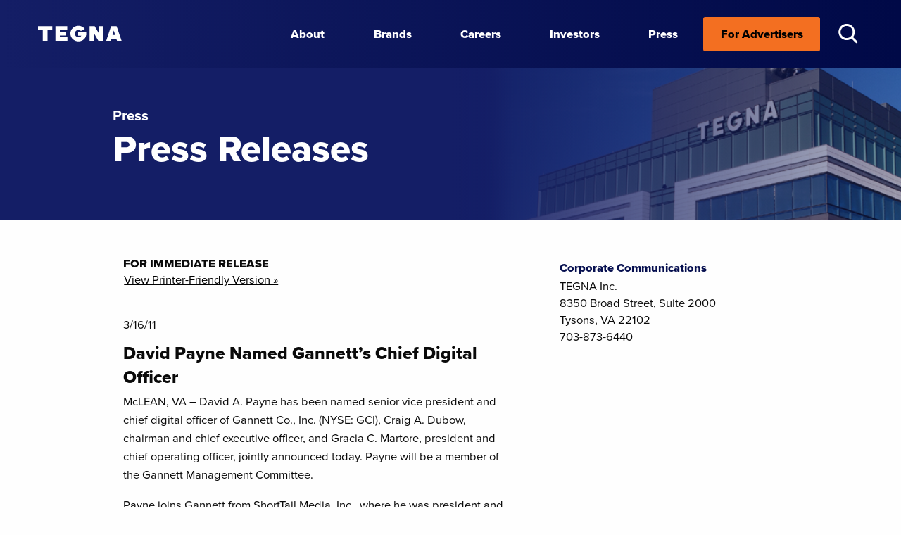

--- FILE ---
content_type: text/html; charset=UTF-8
request_url: https://www.tegna.com/david-payne-named-gannetts-chief-digital-officer/
body_size: 12640
content:
<!DOCTYPE html>
<html dir="ltr" lang="en-US" prefix="og: https://ogp.me/ns#">
<head>
<meta charset="UTF-8" />
<meta name="viewport" content="width=device-width, initial-scale=1.0"/>
<link rel="stylesheet" href="https://use.typekit.net/kso5nef.css">
<title>David Payne Named Gannett’s Chief Digital Officer - TEGNA</title>
	<style>img:is([sizes="auto" i], [sizes^="auto," i]) { contain-intrinsic-size: 3000px 1500px }</style>
	
		<!-- All in One SEO 4.9.3 - aioseo.com -->
	<meta name="description" content="McLEAN, VA - David A. Payne has been named senior vice president and chief digital officer of Gannett Co., Inc. (NYSE: GCI), Craig A. Dubow, chairman and chief executive officer, and Gracia C. Martore, president and chief operating officer, jointly announced today. Payne will be a member of the Gannett Management Committee. Payne joins Gannett" />
	<meta name="robots" content="max-image-preview:large" />
	<meta name="author" content="TEGNA"/>
	<link rel="canonical" href="https://www.tegna.com/david-payne-named-gannetts-chief-digital-officer/" />
	<meta name="generator" content="All in One SEO (AIOSEO) 4.9.3" />
		<meta property="og:locale" content="en_US" />
		<meta property="og:site_name" content="TEGNA - Broadcast Media | Marketing Services : TEGNA" />
		<meta property="og:type" content="article" />
		<meta property="og:title" content="David Payne Named Gannett’s Chief Digital Officer - TEGNA" />
		<meta property="og:description" content="McLEAN, VA - David A. Payne has been named senior vice president and chief digital officer of Gannett Co., Inc. (NYSE: GCI), Craig A. Dubow, chairman and chief executive officer, and Gracia C. Martore, president and chief operating officer, jointly announced today. Payne will be a member of the Gannett Management Committee. Payne joins Gannett" />
		<meta property="og:url" content="https://www.tegna.com/david-payne-named-gannetts-chief-digital-officer/" />
		<meta property="article:published_time" content="2011-03-16T00:00:00+00:00" />
		<meta property="article:modified_time" content="2011-03-16T00:00:00+00:00" />
		<meta name="twitter:card" content="summary_large_image" />
		<meta name="twitter:title" content="David Payne Named Gannett’s Chief Digital Officer - TEGNA" />
		<meta name="twitter:description" content="McLEAN, VA - David A. Payne has been named senior vice president and chief digital officer of Gannett Co., Inc. (NYSE: GCI), Craig A. Dubow, chairman and chief executive officer, and Gracia C. Martore, president and chief operating officer, jointly announced today. Payne will be a member of the Gannett Management Committee. Payne joins Gannett" />
		<script type="application/ld+json" class="aioseo-schema">
			{"@context":"https:\/\/schema.org","@graph":[{"@type":"BlogPosting","@id":"https:\/\/www.tegna.com\/david-payne-named-gannetts-chief-digital-officer\/#blogposting","name":"David Payne Named Gannett\u2019s Chief Digital Officer - TEGNA","headline":"David Payne Named Gannett&#8217;s Chief Digital Officer","author":{"@id":"https:\/\/www.tegna.com\/author\/david-penunuri\/#author"},"publisher":{"@id":"https:\/\/www.tegna.com\/#organization"},"datePublished":"2011-03-16T00:00:00+00:00","dateModified":"2011-03-16T00:00:00+00:00","inLanguage":"en-US","mainEntityOfPage":{"@id":"https:\/\/www.tegna.com\/david-payne-named-gannetts-chief-digital-officer\/#webpage"},"isPartOf":{"@id":"https:\/\/www.tegna.com\/david-payne-named-gannetts-chief-digital-officer\/#webpage"},"articleSection":"Press Release"},{"@type":"BreadcrumbList","@id":"https:\/\/www.tegna.com\/david-payne-named-gannetts-chief-digital-officer\/#breadcrumblist","itemListElement":[{"@type":"ListItem","@id":"https:\/\/www.tegna.com#listItem","position":1,"name":"Home","item":"https:\/\/www.tegna.com","nextItem":{"@type":"ListItem","@id":"https:\/\/www.tegna.com\/category\/press-release\/#listItem","name":"Press Release"}},{"@type":"ListItem","@id":"https:\/\/www.tegna.com\/category\/press-release\/#listItem","position":2,"name":"Press Release","item":"https:\/\/www.tegna.com\/category\/press-release\/","nextItem":{"@type":"ListItem","@id":"https:\/\/www.tegna.com\/david-payne-named-gannetts-chief-digital-officer\/#listItem","name":"David Payne Named Gannett&#8217;s Chief Digital Officer"},"previousItem":{"@type":"ListItem","@id":"https:\/\/www.tegna.com#listItem","name":"Home"}},{"@type":"ListItem","@id":"https:\/\/www.tegna.com\/david-payne-named-gannetts-chief-digital-officer\/#listItem","position":3,"name":"David Payne Named Gannett&#8217;s Chief Digital Officer","previousItem":{"@type":"ListItem","@id":"https:\/\/www.tegna.com\/category\/press-release\/#listItem","name":"Press Release"}}]},{"@type":"Organization","@id":"https:\/\/www.tegna.com\/#organization","name":"TEGNA","description":"Broadcast Media | Marketing Services : TEGNA","url":"https:\/\/www.tegna.com\/"},{"@type":"Person","@id":"https:\/\/www.tegna.com\/author\/david-penunuri\/#author","url":"https:\/\/www.tegna.com\/author\/david-penunuri\/","name":"TEGNA","image":{"@type":"ImageObject","@id":"https:\/\/www.tegna.com\/david-payne-named-gannetts-chief-digital-officer\/#authorImage","url":"https:\/\/secure.gravatar.com\/avatar\/715c68840262df3073b011b2665edd2bba1f204bb85dbb2c3a6098566338a81f?s=96&d=mm&r=g","width":96,"height":96,"caption":"TEGNA"}},{"@type":"WebPage","@id":"https:\/\/www.tegna.com\/david-payne-named-gannetts-chief-digital-officer\/#webpage","url":"https:\/\/www.tegna.com\/david-payne-named-gannetts-chief-digital-officer\/","name":"David Payne Named Gannett\u2019s Chief Digital Officer - TEGNA","description":"McLEAN, VA - David A. Payne has been named senior vice president and chief digital officer of Gannett Co., Inc. (NYSE: GCI), Craig A. Dubow, chairman and chief executive officer, and Gracia C. Martore, president and chief operating officer, jointly announced today. Payne will be a member of the Gannett Management Committee. Payne joins Gannett","inLanguage":"en-US","isPartOf":{"@id":"https:\/\/www.tegna.com\/#website"},"breadcrumb":{"@id":"https:\/\/www.tegna.com\/david-payne-named-gannetts-chief-digital-officer\/#breadcrumblist"},"author":{"@id":"https:\/\/www.tegna.com\/author\/david-penunuri\/#author"},"creator":{"@id":"https:\/\/www.tegna.com\/author\/david-penunuri\/#author"},"datePublished":"2011-03-16T00:00:00+00:00","dateModified":"2011-03-16T00:00:00+00:00"},{"@type":"WebSite","@id":"https:\/\/www.tegna.com\/#website","url":"https:\/\/www.tegna.com\/","name":"TEGNA","description":"Broadcast Media | Marketing Services : TEGNA","inLanguage":"en-US","publisher":{"@id":"https:\/\/www.tegna.com\/#organization"}}]}
		</script>
		<!-- All in One SEO -->

<link rel='dns-prefetch' href='//cdnjs.cloudflare.com' />
<link rel="alternate" type="application/rss+xml" title="TEGNA &raquo; Feed" href="https://www.tegna.com/feed/" />
<link rel="alternate" type="application/rss+xml" title="TEGNA &raquo; Comments Feed" href="https://www.tegna.com/comments/feed/" />
<script type="text/javascript">
/* <![CDATA[ */
window._wpemojiSettings = {"baseUrl":"https:\/\/s.w.org\/images\/core\/emoji\/16.0.1\/72x72\/","ext":".png","svgUrl":"https:\/\/s.w.org\/images\/core\/emoji\/16.0.1\/svg\/","svgExt":".svg","source":{"concatemoji":"https:\/\/www.tegna.com\/wp-includes\/js\/wp-emoji-release.min.js?ver=6.8.3"}};
/*! This file is auto-generated */
!function(s,n){var o,i,e;function c(e){try{var t={supportTests:e,timestamp:(new Date).valueOf()};sessionStorage.setItem(o,JSON.stringify(t))}catch(e){}}function p(e,t,n){e.clearRect(0,0,e.canvas.width,e.canvas.height),e.fillText(t,0,0);var t=new Uint32Array(e.getImageData(0,0,e.canvas.width,e.canvas.height).data),a=(e.clearRect(0,0,e.canvas.width,e.canvas.height),e.fillText(n,0,0),new Uint32Array(e.getImageData(0,0,e.canvas.width,e.canvas.height).data));return t.every(function(e,t){return e===a[t]})}function u(e,t){e.clearRect(0,0,e.canvas.width,e.canvas.height),e.fillText(t,0,0);for(var n=e.getImageData(16,16,1,1),a=0;a<n.data.length;a++)if(0!==n.data[a])return!1;return!0}function f(e,t,n,a){switch(t){case"flag":return n(e,"\ud83c\udff3\ufe0f\u200d\u26a7\ufe0f","\ud83c\udff3\ufe0f\u200b\u26a7\ufe0f")?!1:!n(e,"\ud83c\udde8\ud83c\uddf6","\ud83c\udde8\u200b\ud83c\uddf6")&&!n(e,"\ud83c\udff4\udb40\udc67\udb40\udc62\udb40\udc65\udb40\udc6e\udb40\udc67\udb40\udc7f","\ud83c\udff4\u200b\udb40\udc67\u200b\udb40\udc62\u200b\udb40\udc65\u200b\udb40\udc6e\u200b\udb40\udc67\u200b\udb40\udc7f");case"emoji":return!a(e,"\ud83e\udedf")}return!1}function g(e,t,n,a){var r="undefined"!=typeof WorkerGlobalScope&&self instanceof WorkerGlobalScope?new OffscreenCanvas(300,150):s.createElement("canvas"),o=r.getContext("2d",{willReadFrequently:!0}),i=(o.textBaseline="top",o.font="600 32px Arial",{});return e.forEach(function(e){i[e]=t(o,e,n,a)}),i}function t(e){var t=s.createElement("script");t.src=e,t.defer=!0,s.head.appendChild(t)}"undefined"!=typeof Promise&&(o="wpEmojiSettingsSupports",i=["flag","emoji"],n.supports={everything:!0,everythingExceptFlag:!0},e=new Promise(function(e){s.addEventListener("DOMContentLoaded",e,{once:!0})}),new Promise(function(t){var n=function(){try{var e=JSON.parse(sessionStorage.getItem(o));if("object"==typeof e&&"number"==typeof e.timestamp&&(new Date).valueOf()<e.timestamp+604800&&"object"==typeof e.supportTests)return e.supportTests}catch(e){}return null}();if(!n){if("undefined"!=typeof Worker&&"undefined"!=typeof OffscreenCanvas&&"undefined"!=typeof URL&&URL.createObjectURL&&"undefined"!=typeof Blob)try{var e="postMessage("+g.toString()+"("+[JSON.stringify(i),f.toString(),p.toString(),u.toString()].join(",")+"));",a=new Blob([e],{type:"text/javascript"}),r=new Worker(URL.createObjectURL(a),{name:"wpTestEmojiSupports"});return void(r.onmessage=function(e){c(n=e.data),r.terminate(),t(n)})}catch(e){}c(n=g(i,f,p,u))}t(n)}).then(function(e){for(var t in e)n.supports[t]=e[t],n.supports.everything=n.supports.everything&&n.supports[t],"flag"!==t&&(n.supports.everythingExceptFlag=n.supports.everythingExceptFlag&&n.supports[t]);n.supports.everythingExceptFlag=n.supports.everythingExceptFlag&&!n.supports.flag,n.DOMReady=!1,n.readyCallback=function(){n.DOMReady=!0}}).then(function(){return e}).then(function(){var e;n.supports.everything||(n.readyCallback(),(e=n.source||{}).concatemoji?t(e.concatemoji):e.wpemoji&&e.twemoji&&(t(e.twemoji),t(e.wpemoji)))}))}((window,document),window._wpemojiSettings);
/* ]]> */
</script>
<link rel='stylesheet' id='pmb_common-css' href='https://www.tegna.com/wp-content/plugins/print-my-blog/assets/styles/pmb-common.css?ver=1757449033' type='text/css' media='all' />
<style id='wp-emoji-styles-inline-css' type='text/css'>

	img.wp-smiley, img.emoji {
		display: inline !important;
		border: none !important;
		box-shadow: none !important;
		height: 1em !important;
		width: 1em !important;
		margin: 0 0.07em !important;
		vertical-align: -0.1em !important;
		background: none !important;
		padding: 0 !important;
	}
</style>
<link rel='stylesheet' id='wp-block-library-css' href='https://www.tegna.com/wp-includes/css/dist/block-library/style.min.css?ver=6.8.3' type='text/css' media='all' />
<style id='classic-theme-styles-inline-css' type='text/css'>
/*! This file is auto-generated */
.wp-block-button__link{color:#fff;background-color:#32373c;border-radius:9999px;box-shadow:none;text-decoration:none;padding:calc(.667em + 2px) calc(1.333em + 2px);font-size:1.125em}.wp-block-file__button{background:#32373c;color:#fff;text-decoration:none}
</style>
<style id='safe-svg-svg-icon-style-inline-css' type='text/css'>
.safe-svg-cover{text-align:center}.safe-svg-cover .safe-svg-inside{display:inline-block;max-width:100%}.safe-svg-cover svg{fill:currentColor;height:100%;max-height:100%;max-width:100%;width:100%}

</style>
<link rel='stylesheet' id='aioseo/css/src/vue/standalone/blocks/table-of-contents/global.scss-css' href='https://www.tegna.com/wp-content/plugins/all-in-one-seo-pack/dist/Lite/assets/css/table-of-contents/global.e90f6d47.css?ver=4.9.3' type='text/css' media='all' />
<link rel='stylesheet' id='pmb-select2-css' href='https://www.tegna.com/wp-content/plugins/print-my-blog/assets/styles/libs/select2.min.css?ver=4.0.6' type='text/css' media='all' />
<link rel='stylesheet' id='pmb-jquery-ui-css' href='https://www.tegna.com/wp-content/plugins/print-my-blog/assets/styles/libs/jquery-ui/jquery-ui.min.css?ver=1.11.4' type='text/css' media='all' />
<link rel='stylesheet' id='pmb-setup-page-css' href='https://www.tegna.com/wp-content/plugins/print-my-blog/assets/styles/setup-page.css?ver=1757449033' type='text/css' media='all' />
<style id='global-styles-inline-css' type='text/css'>
:root{--wp--preset--aspect-ratio--square: 1;--wp--preset--aspect-ratio--4-3: 4/3;--wp--preset--aspect-ratio--3-4: 3/4;--wp--preset--aspect-ratio--3-2: 3/2;--wp--preset--aspect-ratio--2-3: 2/3;--wp--preset--aspect-ratio--16-9: 16/9;--wp--preset--aspect-ratio--9-16: 9/16;--wp--preset--color--black: #000000;--wp--preset--color--cyan-bluish-gray: #abb8c3;--wp--preset--color--white: #ffffff;--wp--preset--color--pale-pink: #f78da7;--wp--preset--color--vivid-red: #cf2e2e;--wp--preset--color--luminous-vivid-orange: #ff6900;--wp--preset--color--luminous-vivid-amber: #fcb900;--wp--preset--color--light-green-cyan: #7bdcb5;--wp--preset--color--vivid-green-cyan: #00d084;--wp--preset--color--pale-cyan-blue: #8ed1fc;--wp--preset--color--vivid-cyan-blue: #0693e3;--wp--preset--color--vivid-purple: #9b51e0;--wp--preset--gradient--vivid-cyan-blue-to-vivid-purple: linear-gradient(135deg,rgba(6,147,227,1) 0%,rgb(155,81,224) 100%);--wp--preset--gradient--light-green-cyan-to-vivid-green-cyan: linear-gradient(135deg,rgb(122,220,180) 0%,rgb(0,208,130) 100%);--wp--preset--gradient--luminous-vivid-amber-to-luminous-vivid-orange: linear-gradient(135deg,rgba(252,185,0,1) 0%,rgba(255,105,0,1) 100%);--wp--preset--gradient--luminous-vivid-orange-to-vivid-red: linear-gradient(135deg,rgba(255,105,0,1) 0%,rgb(207,46,46) 100%);--wp--preset--gradient--very-light-gray-to-cyan-bluish-gray: linear-gradient(135deg,rgb(238,238,238) 0%,rgb(169,184,195) 100%);--wp--preset--gradient--cool-to-warm-spectrum: linear-gradient(135deg,rgb(74,234,220) 0%,rgb(151,120,209) 20%,rgb(207,42,186) 40%,rgb(238,44,130) 60%,rgb(251,105,98) 80%,rgb(254,248,76) 100%);--wp--preset--gradient--blush-light-purple: linear-gradient(135deg,rgb(255,206,236) 0%,rgb(152,150,240) 100%);--wp--preset--gradient--blush-bordeaux: linear-gradient(135deg,rgb(254,205,165) 0%,rgb(254,45,45) 50%,rgb(107,0,62) 100%);--wp--preset--gradient--luminous-dusk: linear-gradient(135deg,rgb(255,203,112) 0%,rgb(199,81,192) 50%,rgb(65,88,208) 100%);--wp--preset--gradient--pale-ocean: linear-gradient(135deg,rgb(255,245,203) 0%,rgb(182,227,212) 50%,rgb(51,167,181) 100%);--wp--preset--gradient--electric-grass: linear-gradient(135deg,rgb(202,248,128) 0%,rgb(113,206,126) 100%);--wp--preset--gradient--midnight: linear-gradient(135deg,rgb(2,3,129) 0%,rgb(40,116,252) 100%);--wp--preset--font-size--small: 13px;--wp--preset--font-size--medium: 20px;--wp--preset--font-size--large: 36px;--wp--preset--font-size--x-large: 42px;--wp--preset--spacing--20: 0.44rem;--wp--preset--spacing--30: 0.67rem;--wp--preset--spacing--40: 1rem;--wp--preset--spacing--50: 1.5rem;--wp--preset--spacing--60: 2.25rem;--wp--preset--spacing--70: 3.38rem;--wp--preset--spacing--80: 5.06rem;--wp--preset--shadow--natural: 6px 6px 9px rgba(0, 0, 0, 0.2);--wp--preset--shadow--deep: 12px 12px 50px rgba(0, 0, 0, 0.4);--wp--preset--shadow--sharp: 6px 6px 0px rgba(0, 0, 0, 0.2);--wp--preset--shadow--outlined: 6px 6px 0px -3px rgba(255, 255, 255, 1), 6px 6px rgba(0, 0, 0, 1);--wp--preset--shadow--crisp: 6px 6px 0px rgba(0, 0, 0, 1);}:where(.is-layout-flex){gap: 0.5em;}:where(.is-layout-grid){gap: 0.5em;}body .is-layout-flex{display: flex;}.is-layout-flex{flex-wrap: wrap;align-items: center;}.is-layout-flex > :is(*, div){margin: 0;}body .is-layout-grid{display: grid;}.is-layout-grid > :is(*, div){margin: 0;}:where(.wp-block-columns.is-layout-flex){gap: 2em;}:where(.wp-block-columns.is-layout-grid){gap: 2em;}:where(.wp-block-post-template.is-layout-flex){gap: 1.25em;}:where(.wp-block-post-template.is-layout-grid){gap: 1.25em;}.has-black-color{color: var(--wp--preset--color--black) !important;}.has-cyan-bluish-gray-color{color: var(--wp--preset--color--cyan-bluish-gray) !important;}.has-white-color{color: var(--wp--preset--color--white) !important;}.has-pale-pink-color{color: var(--wp--preset--color--pale-pink) !important;}.has-vivid-red-color{color: var(--wp--preset--color--vivid-red) !important;}.has-luminous-vivid-orange-color{color: var(--wp--preset--color--luminous-vivid-orange) !important;}.has-luminous-vivid-amber-color{color: var(--wp--preset--color--luminous-vivid-amber) !important;}.has-light-green-cyan-color{color: var(--wp--preset--color--light-green-cyan) !important;}.has-vivid-green-cyan-color{color: var(--wp--preset--color--vivid-green-cyan) !important;}.has-pale-cyan-blue-color{color: var(--wp--preset--color--pale-cyan-blue) !important;}.has-vivid-cyan-blue-color{color: var(--wp--preset--color--vivid-cyan-blue) !important;}.has-vivid-purple-color{color: var(--wp--preset--color--vivid-purple) !important;}.has-black-background-color{background-color: var(--wp--preset--color--black) !important;}.has-cyan-bluish-gray-background-color{background-color: var(--wp--preset--color--cyan-bluish-gray) !important;}.has-white-background-color{background-color: var(--wp--preset--color--white) !important;}.has-pale-pink-background-color{background-color: var(--wp--preset--color--pale-pink) !important;}.has-vivid-red-background-color{background-color: var(--wp--preset--color--vivid-red) !important;}.has-luminous-vivid-orange-background-color{background-color: var(--wp--preset--color--luminous-vivid-orange) !important;}.has-luminous-vivid-amber-background-color{background-color: var(--wp--preset--color--luminous-vivid-amber) !important;}.has-light-green-cyan-background-color{background-color: var(--wp--preset--color--light-green-cyan) !important;}.has-vivid-green-cyan-background-color{background-color: var(--wp--preset--color--vivid-green-cyan) !important;}.has-pale-cyan-blue-background-color{background-color: var(--wp--preset--color--pale-cyan-blue) !important;}.has-vivid-cyan-blue-background-color{background-color: var(--wp--preset--color--vivid-cyan-blue) !important;}.has-vivid-purple-background-color{background-color: var(--wp--preset--color--vivid-purple) !important;}.has-black-border-color{border-color: var(--wp--preset--color--black) !important;}.has-cyan-bluish-gray-border-color{border-color: var(--wp--preset--color--cyan-bluish-gray) !important;}.has-white-border-color{border-color: var(--wp--preset--color--white) !important;}.has-pale-pink-border-color{border-color: var(--wp--preset--color--pale-pink) !important;}.has-vivid-red-border-color{border-color: var(--wp--preset--color--vivid-red) !important;}.has-luminous-vivid-orange-border-color{border-color: var(--wp--preset--color--luminous-vivid-orange) !important;}.has-luminous-vivid-amber-border-color{border-color: var(--wp--preset--color--luminous-vivid-amber) !important;}.has-light-green-cyan-border-color{border-color: var(--wp--preset--color--light-green-cyan) !important;}.has-vivid-green-cyan-border-color{border-color: var(--wp--preset--color--vivid-green-cyan) !important;}.has-pale-cyan-blue-border-color{border-color: var(--wp--preset--color--pale-cyan-blue) !important;}.has-vivid-cyan-blue-border-color{border-color: var(--wp--preset--color--vivid-cyan-blue) !important;}.has-vivid-purple-border-color{border-color: var(--wp--preset--color--vivid-purple) !important;}.has-vivid-cyan-blue-to-vivid-purple-gradient-background{background: var(--wp--preset--gradient--vivid-cyan-blue-to-vivid-purple) !important;}.has-light-green-cyan-to-vivid-green-cyan-gradient-background{background: var(--wp--preset--gradient--light-green-cyan-to-vivid-green-cyan) !important;}.has-luminous-vivid-amber-to-luminous-vivid-orange-gradient-background{background: var(--wp--preset--gradient--luminous-vivid-amber-to-luminous-vivid-orange) !important;}.has-luminous-vivid-orange-to-vivid-red-gradient-background{background: var(--wp--preset--gradient--luminous-vivid-orange-to-vivid-red) !important;}.has-very-light-gray-to-cyan-bluish-gray-gradient-background{background: var(--wp--preset--gradient--very-light-gray-to-cyan-bluish-gray) !important;}.has-cool-to-warm-spectrum-gradient-background{background: var(--wp--preset--gradient--cool-to-warm-spectrum) !important;}.has-blush-light-purple-gradient-background{background: var(--wp--preset--gradient--blush-light-purple) !important;}.has-blush-bordeaux-gradient-background{background: var(--wp--preset--gradient--blush-bordeaux) !important;}.has-luminous-dusk-gradient-background{background: var(--wp--preset--gradient--luminous-dusk) !important;}.has-pale-ocean-gradient-background{background: var(--wp--preset--gradient--pale-ocean) !important;}.has-electric-grass-gradient-background{background: var(--wp--preset--gradient--electric-grass) !important;}.has-midnight-gradient-background{background: var(--wp--preset--gradient--midnight) !important;}.has-small-font-size{font-size: var(--wp--preset--font-size--small) !important;}.has-medium-font-size{font-size: var(--wp--preset--font-size--medium) !important;}.has-large-font-size{font-size: var(--wp--preset--font-size--large) !important;}.has-x-large-font-size{font-size: var(--wp--preset--font-size--x-large) !important;}
:where(.wp-block-post-template.is-layout-flex){gap: 1.25em;}:where(.wp-block-post-template.is-layout-grid){gap: 1.25em;}
:where(.wp-block-columns.is-layout-flex){gap: 2em;}:where(.wp-block-columns.is-layout-grid){gap: 2em;}
:root :where(.wp-block-pullquote){font-size: 1.5em;line-height: 1.6;}
</style>
<link rel='stylesheet' id='contact-form-7-css' href='https://www.tegna.com/wp-content/plugins/contact-form-7/includes/css/styles.css?ver=6.1.4' type='text/css' media='all' />
<link rel='stylesheet' id='wpa-css-css' href='https://www.tegna.com/wp-content/plugins/honeypot/includes/css/wpa.css?ver=2.3.04' type='text/css' media='all' />
<link rel='stylesheet' id='bliss-loadmore-css-css' href='https://www.tegna.com/wp-content/plugins/infinite-scroll-and-ajax-load-more/public/css/bliss-loadmore.css?ver=1.0.0' type='text/css' media='all' />
<link rel='stylesheet' id='video_popup_main_style-css' href='https://www.tegna.com/wp-content/plugins/video-popup/assets/css/videoPopup.css?ver=2.0.3' type='text/css' media='all' />
<link rel='stylesheet' id='aos-base-css' href='https://cdnjs.cloudflare.com/ajax/libs/aos/2.3.1/aos.css?ver=6.8.3' type='text/css' media='all' />
<link rel='stylesheet' id='Foundation-base-css' href='https://cdnjs.cloudflare.com/ajax/libs/foundation/6.6.3/css/foundation.min.css?ver=6.8.3' type='text/css' media='all' />
<link rel='stylesheet' id='Swiper-base-css' href='https://cdnjs.cloudflare.com/ajax/libs/Swiper/6.5.8/swiper-bundle.min.css?ver=6.8.3' type='text/css' media='all' />
<link rel='stylesheet' id='TEGNA-style-css' href='https://www.tegna.com/wp-content/themes/TEGNA-2021/style.css?ver=6.8.3' type='text/css' media='all' />
<link rel='stylesheet' id='cf7cf-style-css' href='https://www.tegna.com/wp-content/plugins/cf7-conditional-fields/style.css?ver=2.6.7' type='text/css' media='all' />
<link rel="https://api.w.org/" href="https://www.tegna.com/wp-json/" /><link rel="alternate" title="JSON" type="application/json" href="https://www.tegna.com/wp-json/wp/v2/posts/1137" /><link rel='shortlink' href='https://www.tegna.com/?p=1137' />
<link rel="alternate" title="oEmbed (JSON)" type="application/json+oembed" href="https://www.tegna.com/wp-json/oembed/1.0/embed?url=https%3A%2F%2Fwww.tegna.com%2Fdavid-payne-named-gannetts-chief-digital-officer%2F" />
<link rel="alternate" title="oEmbed (XML)" type="text/xml+oembed" href="https://www.tegna.com/wp-json/oembed/1.0/embed?url=https%3A%2F%2Fwww.tegna.com%2Fdavid-payne-named-gannetts-chief-digital-officer%2F&#038;format=xml" />
<link rel="icon" href="https://www.tegna.com/wp-content/uploads/2021/08/cropped-T_favicon_512x512-32x32-1.png" sizes="32x32" />
<link rel="icon" href="https://www.tegna.com/wp-content/uploads/2021/08/cropped-T_favicon_512x512-32x32-1.png" sizes="192x192" />
<link rel="apple-touch-icon" href="https://www.tegna.com/wp-content/uploads/2021/08/cropped-T_favicon_512x512-32x32-1.png" />
<meta name="msapplication-TileImage" content="https://www.tegna.com/wp-content/uploads/2021/08/cropped-T_favicon_512x512-32x32-1.png" />
<!-- Global site tag (gtag.js) - Google Analytics -->
<script async src="https://www.googletagmanager.com/gtag/js?id=UA-216336696-1"></script>
<script>
  window.dataLayer = window.dataLayer || [];
  function gtag(){dataLayer.push(arguments);}
  gtag('js', new Date());
 
  gtag('config', 'UA-216336696-1');
</script> 
</head>
<body class="wp-singular post-template-default single single-post postid-1137 single-format-standard wp-theme-TEGNA-2021">
<div id="wrapper" class="hfeed">
<header id="header" class="dk-bluegradient">
<div class="mobile-header mobile tablet"> 
   
    <a class="mobile logo homelink" href="https://www.tegna.com/"></a>   

    <div id="nav-icon2" role="button" tabindex="0" aria-label="Main Navigation">
        <span></span>
        <span></span>
        <span></span>
        <span></span>
        <span></span>
        <span></span>
    </div>
    
    <div class="search-link mobile-search-link">
        <a href="javascript:void(null);" tabindex="0" role="button">
            <span class="search-icon"></span>
        </a>
    </div>




</div>

    

<div class="grid-container full the-menu dk-bluegradient">
    
    <div class="desktop no-tablet">
    <div class="grid-x">
        <div class="cell auto"></div>
        <div class="cell small-11">
            <div class="wrapper-menu">
                <div class="scrollbar" id="ex4">
	                <div class="content-menu">
        <!-- Checking which website the user is on -->
                        <!-- Main TEGNA website -->

        <nav id="menu" role="navigation" aria-label="Main Navigation">
            <div class="menu-header-menu-container"><ul id="menu-header-menu" class="menu"><li id="menu-item-7867" class="mainlogo menu-item menu-item-type-custom menu-item-object-custom menu-item-7867"><a href="https://tegna.com/" class="parent-item"><span>TEGNA</span></a></li>
<li id="menu-item-7753" class="aboutlink menu-item menu-item-type-post_type menu-item-object-page menu-item-has-children menu-item-7753"><a href="https://www.tegna.com/about/trustworthy-impactful-journalism/" role="link" aria-haspopup="true" aria-expanded="false" class="parent-item">About</a>
<ul class="sub-menu">
	<li id="menu-item-1689" class="menu-item menu-item-type-post_type menu-item-object-page menu-item-1689"><a href="https://www.tegna.com/about/leadership-team/">Leadership Team</a></li>
	<li id="menu-item-1677" class="menu-item menu-item-type-post_type menu-item-object-page menu-item-1677"><a href="https://www.tegna.com/about/board-of-directors/">Board of Directors</a></li>
</ul>
</li>
<li id="menu-item-8392" class="menu-item menu-item-type-post_type menu-item-object-page menu-item-8392"><a href="https://www.tegna.com/brands/" class="parent-item">Brands</a></li>
<li id="menu-item-1691" class="menu-item menu-item-type-post_type menu-item-object-page menu-item-has-children menu-item-1691"><a href="https://www.tegna.com/careers/our-people-culture/" role="link" aria-haspopup="true" aria-expanded="false" class="parent-item">Careers</a>
<ul class="sub-menu">
	<li id="menu-item-8670" class="menu-item menu-item-type-post_type menu-item-object-page menu-item-8670"><a href="https://www.tegna.com/careers/driving-innovation-2/">Professional Development &amp; Innovation</a></li>
	<li id="menu-item-1676" class="menu-item menu-item-type-post_type menu-item-object-page menu-item-1676"><a href="https://www.tegna.com/careers/benefits/">Benefits</a></li>
	<li id="menu-item-8671" class="menu-item menu-item-type-post_type menu-item-object-page menu-item-8671"><a href="https://www.tegna.com/explore-careers/">Explore Careers</a></li>
</ul>
</li>
<li id="menu-item-7067" class="menu-item menu-item-type-custom menu-item-object-custom menu-item-7067"><a href="https://investors.tegna.com/" class="parent-item">Investors</a></li>
<li id="menu-item-1692" class="menu-item menu-item-type-post_type menu-item-object-page current_page_parent menu-item-1692"><a href="https://www.tegna.com/press/" class="parent-item">Press</a></li>
<li id="menu-item-7234" class="advertising sales menu-item menu-item-type-custom menu-item-object-custom menu-item-has-children menu-item-7234"><a href="/advertise/" role="link" aria-haspopup="true" aria-expanded="false" class="parent-item">For Advertisers</a>
<ul class="sub-menu">
	<li id="menu-item-1705" class="desc-item menu-item menu-item-type-custom menu-item-object-custom menu-item-1705"><a href="/advertise/solutions/streaming/">Streaming TV Advertising<span class="menu-item-description">Advertisers are offered a brand-safe, fraud-free environment to reach valuable TEGNA audiences at home and across the country.</span><div class="learn-more-container"><span class="learn-more">Learn More</span><div class="right-arrow"></div></div></a></li>
	<li id="menu-item-8598" class="desc-item menu-item menu-item-type-custom menu-item-object-custom menu-item-8598"><a href="/advertise/sports/">Live Sports<span class="menu-item-description">Providing a dynamic platform for fans and brands alike to connect with the energy and excitement of live sports.</span><div class="learn-more-container"><span class="learn-more">Learn More</span><div class="right-arrow"></div></div></a></li>
	<li id="menu-item-6949" class="desc-item menu-item menu-item-type-custom menu-item-object-custom menu-item-6949"><a href="/advertise/solutions/digital/">Digital<span class="menu-item-description">Our native content solutions amplify your message across a wide network of brand-safe publishing partners to achieve maximum reach and buzz.</span><div class="learn-more-container"><span class="learn-more">Learn More</span><div class="right-arrow"></div></div></a></li>
	<li id="menu-item-1704" class="desc-item menu-item menu-item-type-custom menu-item-object-custom menu-item-1704"><a href="/advertise/solutions/broadcast/">Broadcast<span class="menu-item-description">Being in good company means being aligned with TEGNA’s 64 local news brands in 51 markets.</span><div class="learn-more-container"><span class="learn-more">Learn More</span><div class="right-arrow"></div></div></a></li>
	<li id="menu-item-6951" class="desc-item menu-item menu-item-type-custom menu-item-object-custom menu-item-6951"><a href="/advertise/solutions/attribution/">Attribution<span class="menu-item-description">Providing deep insights to prove the value of linear and streaming campaigns by collecting real-time data for TV and streaming shows and their accompanying advertisements.</span><div class="learn-more-container"><span class="learn-more">Learn More</span><div class="right-arrow"></div></div></a></li>
	<li id="menu-item-6950" class="desc-item menu-item menu-item-type-custom menu-item-object-custom menu-item-6950"><a href="/advertise/solutions/podcasts/">Podcasts<span class="menu-item-description">From Pre-Roll to episode and series sponsorships, we can create a solution that works for you and reaches your target audience.</span><div class="learn-more-container"><span class="learn-more">Learn More</span><div class="right-arrow"></div></div></a></li>
	<li id="menu-item-8612" class="half-menu-item menu-item menu-item-type-custom menu-item-object-custom menu-item-has-children menu-item-8612"><a href="#" role="link" aria-haspopup="true" aria-expanded="false">Resources</a>
	<ul class="sub-menu">
		<li id="menu-item-7934" class="menu-item menu-item-type-custom menu-item-object-custom menu-item-7934"><a href="/advertise/blog/">Blog</a></li>
		<li id="menu-item-6953" class="desc-item menu-item menu-item-type-custom menu-item-object-custom menu-item-6953"><a href="/advertise/solutions/custom-solutions/">Custom Solutions</a></li>
		<li id="menu-item-7551" class="menu-item menu-item-type-custom menu-item-object-custom menu-item-7551"><a href="/advertise/marketing-success-stories/">Success Stories</a></li>
	</ul>
</li>
	<li id="menu-item-8808" class="half-menu-item menu-item menu-item-type-custom menu-item-object-custom menu-item-has-children menu-item-8808"><a href="https://www.tegna.com/advertise/contact" role="link" aria-haspopup="true" aria-expanded="false">Contact TEGNA</a>
	<ul class="sub-menu">
		<li id="menu-item-8810" class="menu-item menu-item-type-custom menu-item-object-custom menu-item-8810"><a href="https://www.tegna.com/advertise/contact">Get in Touch</a></li>
	</ul>
</li>
</ul>
</li>
<li id="menu-item-7640" class="search-link desktop-search-link menu-item menu-item-type-custom menu-item-object-custom menu-item-7640"><a href="#" class="parent-item"><span class="search-icon" aria-expanded="false" role="button"></span></a></li>
</ul></div>        </nav>
                            </div>
                </div>
            </div>
        </div>
        <div class="cell auto"></div>
    </div>
    </div>

    <div class="mobile-device mobile tablet">
    <div class="grid-x">
        <div class="cell auto"></div>
        <div class="cell small-11">
            <div class="wrapper-menu">
                <div class="scrollbar" id="ex4">
	                <div class="content-menu">
        <!-- Checking which website the user is on -->
                        <!-- Main TEGNA website -->

        <nav id="menu" role="navigation" aria-label="Main Navigation">
            <div class="menu-mobile-header-menu-container"><ul id="menu-mobile-header-menu" class="menu"><li id="menu-item-7641" class="menu-item menu-item-type-post_type menu-item-object-page menu-item-home menu-item-7641"><a href="https://www.tegna.com/" class="parent-item"><span>TEGNA</span></a></li>
<li id="menu-item-7642" class="aboutlink menu-item menu-item-type-custom menu-item-object-custom menu-item-has-children menu-item-7642"><a role="link" aria-haspopup="true" aria-expanded="false" class="parent-item">About</a>
<ul class="sub-menu">
	<li id="menu-item-7754" class="menu-item menu-item-type-post_type menu-item-object-page menu-item-7754"><a href="https://www.tegna.com/about/trustworthy-impactful-journalism/">About</a></li>
	<li id="menu-item-7643" class="menu-item menu-item-type-post_type menu-item-object-page menu-item-7643"><a href="https://www.tegna.com/about/leadership-team/">Leadership Team</a></li>
	<li id="menu-item-7644" class="menu-item menu-item-type-post_type menu-item-object-page menu-item-7644"><a href="https://www.tegna.com/about/board-of-directors/">Board of Directors</a></li>
</ul>
</li>
<li id="menu-item-8393" class="menu-item menu-item-type-post_type menu-item-object-page menu-item-8393"><a href="https://www.tegna.com/brands/" class="parent-item">Brands</a></li>
<li id="menu-item-7666" class="menu-item menu-item-type-custom menu-item-object-custom menu-item-has-children menu-item-7666"><a href="#" role="link" aria-haspopup="true" aria-expanded="false" class="parent-item">Careers</a>
<ul class="sub-menu">
	<li id="menu-item-7648" class="menu-item menu-item-type-post_type menu-item-object-page menu-item-7648"><a href="https://www.tegna.com/careers/our-people-culture/">Careers</a></li>
	<li id="menu-item-8673" class="menu-item menu-item-type-post_type menu-item-object-page menu-item-8673"><a href="https://www.tegna.com/careers/driving-innovation-2/">Professional Development &amp; Innovation</a></li>
	<li id="menu-item-7651" class="menu-item menu-item-type-post_type menu-item-object-page menu-item-7651"><a href="https://www.tegna.com/careers/benefits/">Benefits</a></li>
	<li id="menu-item-8515" class="menu-item menu-item-type-post_type menu-item-object-page menu-item-8515"><a href="https://www.tegna.com/explore-careers/">Explore Careers</a></li>
</ul>
</li>
<li id="menu-item-7653" class="menu-item menu-item-type-custom menu-item-object-custom menu-item-7653"><a target="_blank" href="https://investors.tegna.com/" class="parent-item">Investors</a></li>
<li id="menu-item-7654" class="menu-item menu-item-type-post_type menu-item-object-page current_page_parent menu-item-7654"><a href="https://www.tegna.com/press/" class="parent-item">Press</a></li>
<li id="menu-item-7655" class="advertising menu-item menu-item-type-custom menu-item-object-custom menu-item-has-children menu-item-7655"><a role="link" aria-haspopup="true" aria-expanded="false" class="parent-item">For Advertisers</a>
<ul class="sub-menu">
	<li id="menu-item-7679" class="menu-item menu-item-type-custom menu-item-object-custom menu-item-7679"><a href="/advertise/">Advertise</a></li>
	<li id="menu-item-7656" class="menu-item menu-item-type-custom menu-item-object-custom menu-item-7656"><a href="/advertise/solutions/attribution/">Attribution</a></li>
	<li id="menu-item-7657" class="menu-item menu-item-type-custom menu-item-object-custom menu-item-7657"><a href="/advertise/solutions/broadcast/">Broadcast</a></li>
	<li id="menu-item-7658" class="menu-item menu-item-type-custom menu-item-object-custom menu-item-7658"><a href="/advertise/solutions/custom-solutions/">Custom Solutions</a></li>
	<li id="menu-item-7659" class="menu-item menu-item-type-custom menu-item-object-custom menu-item-7659"><a href="/advertise/solutions/digital/">Digital</a></li>
	<li id="menu-item-8600" class="menu-item menu-item-type-custom menu-item-object-custom menu-item-8600"><a href="/advertise/sports/">Live Sports</a></li>
	<li id="menu-item-7661" class="menu-item menu-item-type-custom menu-item-object-custom menu-item-7661"><a href="/advertise/solutions/podcasts/">Podcasts</a></li>
	<li id="menu-item-7662" class="menu-item menu-item-type-custom menu-item-object-custom menu-item-7662"><a href="/advertise/solutions/streaming/">Streaming TV Advertising</a></li>
	<li id="menu-item-7663" class="menu-item menu-item-type-custom menu-item-object-custom menu-item-7663"><a href="/advertise/marketing-success-stories/">Success Stories</a></li>
	<li id="menu-item-7935" class="menu-item menu-item-type-custom menu-item-object-custom menu-item-7935"><a href="https://www.tegna.com/advertise/blog/">Blog</a></li>
</ul>
</li>
<li id="menu-item-8809" class="menu-item menu-item-type-custom menu-item-object-custom menu-item-8809"><a href="https://www.tegna.com/advertise/contact" class="parent-item">Contact TEGNA</a></li>
<li id="menu-item-7664" class="search-link desktop-search-link menu-item menu-item-type-custom menu-item-object-custom menu-item-7664"><a href="#" class="parent-item"><span class="search-icon"></span></a></li>
</ul></div>        </nav>
                            </div>
                </div>
            </div>
        </div>
        <div class="cell auto"></div>
    </div>
    </div>

    
    <div class="search-bar-wrapper desktop-search desktop no-tablet" role="search">
        <div class="grid-x grid-padding-x">
            <div class="cell auto"></div>
            <div class="cell small-10 medium-6 large-7">
                <form method="get" class="search-form" action="https://www.tegna.com/">
                        <label>
                            <span class="screen-reader-text">Search for:</span>
                                <input type="search" aria-label="TEGNA Search" class="search-field" onfocus="this.value=''"
                                placeholder=""
                                value="Search TEGNA..." name="s"
                                title="Search for:" autofocus />
                        </label>
                    <button type="submit" id="searchsubmit" class="header-search">
                        Go!   
                    </button>
                </form>
            </div>
            <div class="cell auto"></div>
        </div>
        <div class="slanted-bg pattern-diagonal-lines-sm gray-lighter"></div>
    </div>

</div>

</header>    


<div class="search-bar-wrapper mobile-search dk-bluegradient">
        <div class="grid-x">
            <div class="cell auto"></div>
            <div class="cell small-11 medium-8 large-7">
                <form role="search" method="get" class="search-form" action="https://www.tegna.com/">
                        <label>
                            <span class="screen-reader-text">Search for:</span>
                                <input type="search" class="search-field" onfocus="this.value=''"
                                placeholder=""
                                value="Enter Search Term" name="s"
                                title="Search for:" autofocus />
                        </label>
                    <button type="submit" id="searchsubmit" class="header-search">
                        Go!   
                    </button>
                </form>
            </div>
            <div class="cell auto"></div>
        </div>
        <div class="slanted-bg pattern-diagonal-lines-sm gray-lighter"></div>
    </div>

<div id="container"> <!-- Blog Header single post title -->
<header class="header dkblue" style="background-image: url(https://www.tegna.com/wp-content/uploads/2021/09/tegna-sign_page_header_987x235.jpg); background-position:bottom right; background-size:auto 90%; background-repeat:no-repeat;">

    <div class="grid-container full">
        <div class="grid-x">
            <div class="cell auto"></div>
            <div class="cell small-12 medium-9">

                                <label>Press</label>
                <h1>Press Releases</h1>

                </div>
            <div class="cell auto"></div>
        </div>
    </div>
    	   <img style="display:none;" alt="Hero image" src="https://www.tegna.com/wp-content/uploads/2021/09/tegna-sign_page_header_987x235.jpg" alt="TEGNA HQ" />
        <div class="bg int-dkblue-gradient"></div>
</header>     
<main id="content">
<div class="entry-content">
    <div class="grid-container full">
        <div class="grid-x grid-padding-x">
            <div class="cell auto"></div>
            <div class="cell small-12 medium-9">
                <div class="grid-x"> 
                    <div class="cell small-12 medium-7">
        <!-- Press Release -->
                    	                    <strong class="meta info">For immediate release</strong>
                        <div class="pmb-print-this-page wp-block-button"> <a href="https://www.tegna.com?print-my-blog=1&#038;post-type=post&#038;statuses%5B%5D=publish&#038;rendering_wait=0&#038;columns=1&#038;font_size=normal&#038;image_size=medium&#038;links=parens&#038;show_title=1&#038;show_date=1&#038;show_content=1&#038;pmb_f=print&#038;pmb-post=1137" class="button button-secondary wp-block-button__link" rel="nofollow">View Printer-Friendly Version »</a></div>                    
                                                <div class="meta date">3/16/11</div>
                        <h4>David Payne Named Gannett&#8217;s Chief Digital Officer</h4>
                                                                         
                        <p>McLEAN, VA &#8211; David A. Payne has been named senior vice president and chief digital officer of Gannett Co., Inc. (NYSE: GCI), Craig A. Dubow, chairman and chief executive officer, and Gracia C. Martore, president and chief operating officer, jointly announced today.  Payne will be a member of the Gannett Management Committee.</p>
<p>Payne joins Gannett from ShortTail Media, Inc., where he was president and CEO of the video ad technology start-up he co-founded in 2008.  From 2004-2008 he was senior vice president and general manager of CNN.com, which produced and distributed all of CNN&#8217;s digital services, including CNN.com, CNN Mobile, CNN.com Live, and CNN Video on Demand.</p>
<p>&#8220;David has an incredible track record developing and leading digital operations in the media industry.  He has tremendous digital content and advertising experience and understands media distribution, sales and marketing.  He clearly has his finger on the pulse of what consumers and advertisers want in today&#8217;s digital world,&#8221; Martore said.  &#8220;As consumers and advertisers continue to embrace new ways to engage with and share content on any platform and device, Gannett will continue to be a leader in developing new digitally delivered services.  David will help us grow and innovate even faster and help us chart a new and exciting direction for our company and the many audiences we serve.&#8221;</p>
<p>Gannett is a digital leader with hundreds of newspaper, TV and national web sites that reach 52 million unique users monthly, or about 24% of the Internet audience, as measured by comScore Media Metrix.  The company&#8217;s digital portfolio includes PointRoll, the industry leader in rich media advertising, and ShopLocal, its retail division and leader in multichannel shopping and advertising services.  The company&#8217;s digital business has grown 44 percent in the last two years and, with revenue of almost $1 billion, makes up 18% of Gannett&#8217;s total revenue.</p>
<p>&#8220;Gannett is a terrific company that has seen tremendous growth in its digital segment,&#8221; Payne said.  &#8220;The company not only has an unparalleled news organization, but it also has an enviable portfolio of digital products and incredible local and national reach that is unique in the digital ecosystem.  I am very excited about Gannett&#8217;s future and to be joining this talented team.&#8221;</p>
<p>During his career at Turner Broadcasting, Payne also served as senior vice president of business operations and development at CNN (2001-2004); senior vice president and general manager of CNN/Sports Illustrated Interactive (2000-2001); vice president of legal and business affairs for Turner Sports and vice president and team counsel for Turner Sports Teams (1994-2000); and as counsel for Turner Entertainment Group (1993-1994). Prior to joining Turner, Payne was an assistant U.S. attorney in the U.S. Attorney&#8217;s Office in Washington, DC; an associate of Gibson, Dunn &amp; Crutcher in Washington, DC; and a producer and weekend assignment editor at KUTV in Salt Lake City, UT. He holds a law degree from Duke University School of Law (JD with Honors), and received his Bachelor&#8217;s of Arts degree, cum laude, in Public Policy Studies, from Duke University.</p>
<p>About Gannett<br />
Gannett Co., Inc. (NYSE: GCI) is an international media and marketing solutions company that informs and engages more than 100 million people every month through its powerful network of broadcast, digital, mobile and publishing properties. Our portfolio of trusted brands offers marketers unmatched local-to-national reach and customizable, innovative marketing solutions across any platform. Gannett is committed to connecting people &#8211; and the companies who want to reach them &#8211; with their interests and communities. For more information, visit gannett.com.</p>
<p>For media inquiries, contact:<br />
Robin Pence<br />
Vice President, Corporate Communications<br />
703-854-6049<br />
rpence@gannett.com</p>
<p>For investor inquiries, contact:<br />
Jeffrey Heinz<br />
Director, Investor Relations<br />
703-854-6917<br />
jheinz@gannett.com</p>
                    </div>
                    <div class="cell auto"></div>
                    <div class="cell small-12 medium-4">
                        <aside id="sidebar">
<div id="primary" class="widget-area">
<ul class="xoxo">
<li id="acf_custom_widget-2" class="widget-container acf-custom-widget"><h5 class="widget-title">Corporate Communications</h5><div class="content">TEGNA Inc.<br />
8350 Broad Street, Suite 2000<br />
Tysons, VA 22102<br />
703-873-6440</div></li></ul>
</div>
</aside>                    </div> 
                </div>
            </div>
            <div class="cell auto"></div>
        </div>
    </div>
</div>
</main>
</div>
<footer id="footer" class="dk-bluegradient">

<div class="grid-container full">
    <div class="grid-x grid-padding-x">
        <div class="cell auto"></div>
        <div class="cell small-12 medium-11 large-9">
            <div class="cell auto"></div>
                <div class="grid-x">
                    <div class="cell auto"></div>
                    <div class="cell small-12 medium-12 large-12">
                        <a class="logo" href="https://www.tegna.com/" title="TEGNA" rel="home">TEGNA</a>
                    </div>
                    <div class="cell auto"></div>
                </div>
            <div class="cell auto"></div>
        </div>
        <div class="cell auto"></div>
    </div>
    <div class="grid-x grid-padding-x">
        <div class="cell auto"></div>
        <div class="cell small-12 medium-11 large-9">
            <div class="grid-x">
             
                
        <!-- Checking which website the user is on -->
                        <!-- Main TEGNA website -->
        <div class="cell small-12 medium-5 large-6">
                            <div class="positioning-statement">
                TEGNA Inc. helps people thrive in their local communities by providing the trusted local news and services that matter most. Together, we are building a sustainable future for local news. With 64 television stations in 51 U.S. markets, TEGNA reaches more than 100 million people on an average monthly basis across the web, mobile apps, streaming, and linear television.            </div>
                <div class="menu-social-media-menu-container"><ul id="menu-social-media-menu" class="menu"><li id="menu-item-1717" class="facebook menu-item menu-item-type-custom menu-item-object-custom menu-item-1717"><a target="_blank" href="https://www.facebook.com/TegnaInc" title="Connect with us on Facebook." class="parent-item">Facebook</a></li>
<li id="menu-item-1718" class="linkedin menu-item menu-item-type-custom menu-item-object-custom menu-item-1718"><a target="_blank" href="https://www.linkedin.com/company/tegna" title="Connect with us on Linkedin." class="parent-item">Linkedin</a></li>
<li id="menu-item-1719" class="twitter menu-item menu-item-type-custom menu-item-object-custom menu-item-1719"><a target="_blank" href="https://twitter.com/tegna" title="Connect with us on Twitter." class="parent-item">Twitter</a></li>
</ul></div>        </div>
        <div class="cell auto"></div>
        <div class="cell small-12 medium-5 large-5">
            <nav id="menu">
                <div class="menu-footer-menu-container"><ul id="menu-footer-menu" class="menu"><li id="menu-item-8713" class="menu-item menu-item-type-custom menu-item-object-custom menu-item-8713"><a href="/advertise/" class="parent-item">Advertise With Us</a></li>
<li id="menu-item-1712" class="menu-item menu-item-type-post_type menu-item-object-page menu-item-1712"><a href="https://www.tegna.com/contact-us/" class="parent-item">Contact Us</a></li>
<li id="menu-item-1716" class="menu-item menu-item-type-post_type menu-item-object-page menu-item-1716"><a href="https://www.tegna.com/terms-of-service/" class="parent-item">Terms of Service</a></li>
<li id="menu-item-1714" class="menu-item menu-item-type-post_type menu-item-object-page menu-item-1714"><a href="https://www.tegna.com/privacy-policy-2/" class="parent-item">Privacy Policy / Your California Privacy Rights</a></li>
<li id="menu-item-1713" class="menu-item menu-item-type-post_type menu-item-object-page menu-item-1713"><a href="https://www.tegna.com/forward-looking-statements/" class="parent-item">Forward-Looking Statements</a></li>
</ul></div>            </nav>
        </div> 
        <div class="cell auto"></div> 
                        
            </div>
        </div>
        <div class="cell auto"></div>
    </div>
</div>
<div id="copyright">
&copy; 2026 TEGNA. All rights reserved.
</div>
</footer>
</div>
<script type="speculationrules">
{"prefetch":[{"source":"document","where":{"and":[{"href_matches":"\/*"},{"not":{"href_matches":["\/wp-*.php","\/wp-admin\/*","\/wp-content\/uploads\/*","\/wp-content\/*","\/wp-content\/plugins\/*","\/wp-content\/themes\/TEGNA-2021\/*","\/*\\?(.+)"]}},{"not":{"selector_matches":"a[rel~=\"nofollow\"]"}},{"not":{"selector_matches":".no-prefetch, .no-prefetch a"}}]},"eagerness":"conservative"}]}
</script>

		<!-- GA Google Analytics @ https://m0n.co/ga -->
		<script async src="https://www.googletagmanager.com/gtag/js?id=G-NSE1ZWD2BV"></script>
		<script>
			window.dataLayer = window.dataLayer || [];
			function gtag(){dataLayer.push(arguments);}
			gtag('js', new Date());
			gtag('config', 'G-NSE1ZWD2BV');
		</script>

	<script>
jQuery(document).ready(function ($) {
var deviceAgent = navigator.userAgent.toLowerCase();
if (deviceAgent.match(/(iphone|ipod|ipad)/)) {
$("html").addClass("ios");
$("html").addClass("mobile");
}
if (navigator.userAgent.search("MSIE") >= 0) {
$("html").addClass("ie");
}
else if (navigator.userAgent.search("Chrome") >= 0) {
$("html").addClass("chrome");
}
else if (navigator.userAgent.search("Firefox") >= 0) {
$("html").addClass("firefox");
}
else if (navigator.userAgent.search("Safari") >= 0 && navigator.userAgent.search("Chrome") < 0) {
$("html").addClass("safari");
}
else if (navigator.userAgent.search("Opera") >= 0) {
$("html").addClass("opera");
}
});
</script>
<script type="text/javascript" src="//cdnjs.cloudflare.com/ajax/libs/jquery/3.2.1/jquery.min.js" id="jquery-js"></script>
<script type="text/javascript" src="https://www.tegna.com/wp-includes/js/dist/hooks.min.js?ver=4d63a3d491d11ffd8ac6" id="wp-hooks-js"></script>
<script type="text/javascript" src="https://www.tegna.com/wp-includes/js/dist/i18n.min.js?ver=5e580eb46a90c2b997e6" id="wp-i18n-js"></script>
<script type="text/javascript" id="wp-i18n-js-after">
/* <![CDATA[ */
wp.i18n.setLocaleData( { 'text direction\u0004ltr': [ 'ltr' ] } );
wp.i18n.setLocaleData( { 'text direction\u0004ltr': [ 'ltr' ] } );
/* ]]> */
</script>
<script type="text/javascript" src="https://www.tegna.com/wp-content/plugins/contact-form-7/includes/swv/js/index.js?ver=6.1.4" id="swv-js"></script>
<script type="text/javascript" id="contact-form-7-js-before">
/* <![CDATA[ */
var wpcf7 = {
    "api": {
        "root": "https:\/\/www.tegna.com\/wp-json\/",
        "namespace": "contact-form-7\/v1"
    },
    "cached": 1
};
/* ]]> */
</script>
<script type="text/javascript" src="https://www.tegna.com/wp-content/plugins/contact-form-7/includes/js/index.js?ver=6.1.4" id="contact-form-7-js"></script>
<script type="text/javascript" src="https://www.tegna.com/wp-content/plugins/honeypot/includes/js/wpa.js?ver=2.3.04" id="wpascript-js"></script>
<script type="text/javascript" id="wpascript-js-after">
/* <![CDATA[ */
wpa_field_info = {"wpa_field_name":"rtzxpq2553","wpa_field_value":792223,"wpa_add_test":"no"}
/* ]]> */
</script>
<script type="text/javascript" id="video_popup_main_modal-js-extra">
/* <![CDATA[ */
var theVideoPopupGeneralOptions = {"wrap_close":"false","no_cookie":"false","debug":"0"};
/* ]]> */
</script>
<script type="text/javascript" src="https://www.tegna.com/wp-content/plugins/video-popup/assets/js/videoPopup.js?ver=2.0.3" id="video_popup_main_modal-js"></script>
<script type="text/javascript" src="https://cdnjs.cloudflare.com/ajax/libs/foundation/6.6.3/js/foundation.min.js" id="foundation-core-js"></script>
<script type="text/javascript" src="https://cdnjs.cloudflare.com/ajax/libs/Swiper/6.5.8/swiper-bundle.min.js" id="swiper-core-js"></script>
<script type="text/javascript" src="https://cdnjs.cloudflare.com/ajax/libs/aos/2.3.1/aos.js" id="aos-core-js"></script>
<script type="text/javascript" src="https://www.tegna.com/wp-content/themes/TEGNA-2021/js/script.js?ver=1" id="main-script-js"></script>
<script type="text/javascript" id="wpcf7cf-scripts-js-extra">
/* <![CDATA[ */
var wpcf7cf_global_settings = {"ajaxurl":"https:\/\/www.tegna.com\/wp-admin\/admin-ajax.php"};
/* ]]> */
</script>
<script type="text/javascript" src="https://www.tegna.com/wp-content/plugins/cf7-conditional-fields/js/scripts.js?ver=2.6.7" id="wpcf7cf-scripts-js"></script>
<script>(function(){function c(){var b=a.contentDocument||a.contentWindow.document;if(b){var d=b.createElement('script');d.innerHTML="window.__CF$cv$params={r:'9c118ef508ba0d7f',t:'MTc2ODk0MzQyNS4wMDAwMDA='};var a=document.createElement('script');a.nonce='';a.src='/cdn-cgi/challenge-platform/scripts/jsd/main.js';document.getElementsByTagName('head')[0].appendChild(a);";b.getElementsByTagName('head')[0].appendChild(d)}}if(document.body){var a=document.createElement('iframe');a.height=1;a.width=1;a.style.position='absolute';a.style.top=0;a.style.left=0;a.style.border='none';a.style.visibility='hidden';document.body.appendChild(a);if('loading'!==document.readyState)c();else if(window.addEventListener)document.addEventListener('DOMContentLoaded',c);else{var e=document.onreadystatechange||function(){};document.onreadystatechange=function(b){e(b);'loading'!==document.readyState&&(document.onreadystatechange=e,c())}}}})();</script></body>
</html>

--- FILE ---
content_type: text/css
request_url: https://www.tegna.com/wp-content/themes/TEGNA-2021/style.css?ver=6.8.3
body_size: 20087
content:
*{outline:none}
body{overflow-x:hidden}
html,body,div,span,applet,object,iframe,h1,h2,h3,h4,h5,h6,p,blockquote,pre,a,abbr,acronym,address,big,cite,code,del,dfn,em,img,ins,kbd,q,s,samp,small,strike,strong,sub,sup,tt,var,b,u,i,center,dl,dt,dd,ol,ul,li,fieldset,form,label,legend,table,caption,tbody,tfoot,thead,tr,th,td,article,aside,canvas,details,embed,figure,figcaption,footer,header,hgroup,menu,nav,output,ruby,section,summary,time,mark,audio,video{margin:0;padding:0;border:0;font-size:100%;vertical-align:baseline}
body{line-height:1}
button{outline:0}
ol,ul{list-style:none}
blockquote,q{quotes:none}
blockquote:before,blockquote:after,q:before,q:after{content:'';content:none}
q{display:inline;font-style:italic}
q:before{content:'"';font-style:normal}
q:after{content:'"';font-style:normal}
textarea,input[type="text"],input[type="button"],input[type="submit"],input[type="reset"],input[type="search"],input[type="password"]{-webkit-appearance:none;appearance:none;border-radius:0}
table{border-collapse:collapse;border-spacing:0}
th,td{padding:2px}
big{font-size:120%}
small,sup,sub{font-size:80%}
dd{margin-left:20px}
kbd,tt{font-family:courier;font-size:12px}
ins{text-decoration:underline}
del,strike,s{text-decoration:line-through}
dt{font-weight:700}
address,cite,var{font-style:italic}
article,aside,details,figcaption,figure,footer,header,hgroup,menu,nav,section{display:block}
.autoplay-progress {
    position: absolute;
    right: 16px;
    bottom: 16px;
    z-index: 10;
    width: 48px;
    height: 48px;
    display: flex;
    align-items: center;
    justify-content: center;
    font-weight: bold;
    color: var(--swiper-theme-color);
  }

  .autoplay-progress svg {
    --progress: 0;
    position: absolute;
    left: 0;
    top: 0px;
    z-index: 10;
    width: 100%;
    height: 100%;
    stroke-width: 4px;
    stroke: var(--swiper-theme-color);
    fill: none;
    stroke-dashoffset: calc(125.6 * (1 - var(--progress)));
    stroke-dasharray: 125.6;
    transform: rotate(-90deg);
  }
*{box-sizing:border-box;-webkit-tap-highlight-color:transparent}
.screen-reader-text{clip:rect(1px,1px,1px,1px);position:absolute!important}
html,body{font-family:proxima-nova,sans-serif;font-size:101.75%;line-height:1.5;font-weight:400}
a:hover{color:#99f}
.button.primary,.button.primary.disabled,.button.primary.disabled:focus,.button.primary.disabled:hover,.button.primary[disabled],.button.primary[disabled]:focus,.button.primary[disabled]:hover{background-color:#045ea8}
.button,button{font-size:100%;padding:1.05rem 2.75rem;background-color:#045ea8}
.button span{font-size:85%}
strong{font-weight:800}
.purple-btn{background-color:#99f;color:#0c165b}
.button.primary:hover{background-color:#045ea8!important;color:#fff!important}
h1{font-size:320%}
h2{font-size:235%;line-height:1.15;margin-top:0; margin-bottom:3%;}
h3{font-size:187%;line-height:1.25;margin-top:0; margin-bottom:3%;}
h4{font-size:150%}
h5{font-size:125%}
h1,h2,h3,h4,h5{font-weight:800}
.h1,.h2,.h3,.h4,.h5,.h6,h1,h2,h3,h4,h5,h6{font-family:proxima-nova,sans-serif}
blockquote,blockquote p{line-height:inherit;color:inherit}
.disclaimer {font-size:75%;}
.disclaimer p, .disclaimer ul li {line-height: 1.25;}
.entry-content h5{color:#060f4f}
.title-line{position:relative;display:inline-block;margin:0 0 3%}
.title-line::after{content:"";border-bottom:solid 6px #99f;left:0;right:0;bottom:-3px;position:absolute}
#content{margin:2% auto}
.section {margin:2% 0; padding:2% 0;}
.blog #content{margin:2% auto 8%}
.dkblue{color:#fff;background:#000847}
.blue{color:#fff;background:#045ea8}
.white{color:#000;background:#fff}
.black{color:#fff;background:#000}
.bluegradient{color:#fff;background:#00458c;background:-moz-linear-gradient(left,rgba(0,69,140,1) 0%,rgba(4,94,168,1) 100%);background:-webkit-linear-gradient(left,rgba(0,69,140,1) 0%,rgba(4,94,168,1) 100%);background:linear-gradient(to right,rgba(0,69,140,1) 0%,rgba(4,94,168,1) 100%);filter:progid:DXImageTransform.Microsoft.gradient(startColorstr='#00458c',endColorstr='#045ea8',GradientType=1)}
.dk-bluegradient{color:#fff;background:#141e66;background:-moz-linear-gradient(left,#141e66 0%,#000947 100%);background:-webkit-linear-gradient(left,#141e66 0%,#000947 100%);background:linear-gradient(to right,#141e66 0%,#000947 100%);filter:progid:DXImageTransform.Microsoft.gradient(startColorstr='#141e66',endColorstr='#000947',GradientType=1)}
.dk-bluecirclegradient{background:#141e66;background:-moz-linear-gradient(top,rgba(20,30,102,1) 0%,rgba(0,9,71,1) 70%);background:-webkit-linear-gradient(top,rgba(20,30,102,1) 0%,rgba(0,9,71,1) 70%);background:linear-gradient(to bottom,rgba(20,30,102,1) 0%,rgba(0,9,71,1) 70%);filter:progid:DXImageTransform.Microsoft.gradient(startColorstr='#141e66',endColorstr='#000947',GradientType=0)}
.dk-purplecirclegradient{background:#3c3c8e;background:-moz-radial-gradient(center,ellipse cover,#3c3c8e 0%,#000947 100%);background:-webkit-radial-gradient(center,ellipse cover,#3c3c8e 0%,#000947 100%);background:radial-gradient(ellipse at center,#3c3c8e 0%,#000947 100%);filter:progid:DXImageTransform.Microsoft.gradient(startColorstr='#3c3c8e',endColorstr='#000947',GradientType=1)}
.int-orange-gradient{background:#ff9409;background:-moz-linear-gradient(left,rgba(255,148,9,1) 0%,rgba(243,111,33,1) 100%);background:-webkit-linear-gradient(left,rgba(255,148,9,1) 0%,rgba(243,111,33,1) 100%);background:linear-gradient(to right,rgba(255,148,9,1) 0%,rgba(243,111,33,1) 100%);filter:progid:DXImageTransform.Microsoft.gradient(startColorstr='#ff9409',endColorstr='#f36f21',GradientType=1)}
#header{position:fixed;left:0;top:0;width:100%;z-index:1200;padding:0;margin:0}
#header a.logo{display:block;position:relative;padding:3rem 0 0}
#header a.logo img{display:block;vertical-align:middle;width:100%;height:auto;width:50%;margin:auto;position:absolute;top:95%;left:25%;-webkit-transform:translate(-50%,-50%);-ms-transform:translate(-50%,-50%);transform:translate(-50%,-50%)}
#header .menu{text-align:right;width:100%;margin:0 auto;display:block}
#header .menu li{display:inline-block}
#header .menu li:first-child{float:left;display:block}
#header .menu li:first-child a{background:url(img/tegna-logo.svg);background-position:center;background-repeat:no-repeat;display:block}
#header .menu li:first-child a span{opacity:0}
#header .menu a,.menu a:visited .menu button,.menu input,.menu select{font-weight:800;color:#fff;text-decoration:none;padding:2.5rem 2rem;position:relative}
#header .menu a:hover{color:#788dff;text-decoration:none}
#header .menu li:hover > a::after{content:'';border-bottom:3px solid #788dff;width:100%;display:block;margin:0 auto;position:absolute;bottom:25%;left:0;right:0}
#header .menu .sub-menu a:hover{text-decoration:none}
#header .menu .sub-menu a::after{display:none!important;opacity:0}
#header .menu li ul{visibility:hidden;width:320px;position:absolute;z-index:1199;text-align:left;background:#000847;background-repeat:repeat;background-position:center;margin:0}
#header .menu li ul::before{content:"";background-image:repeating-linear-gradient(-45deg,currentColor 0,currentColor 1px,transparent 0,transparent 50%);background-size:8px 8px;position:absolute;z-index:-1;height:100%;width:100%;top:0;left:0;right:0;bottom:0;opacity:.15}
#header .menu .current-menu-item ul li a,#header .menu .current-menu-item ul li a:visited,#header .menu .current-menu-ancestor ul li a,#header .menu .current-menu-ancestor ul li a:visited{color:#fff}
#header .menu .current-menu-ancestor ul li a:hover{color:#788dff}
#header .menu li.current-menu-item > a::after,#header .menu li.current-menu-ancestor > a::after,#header .menu li.current-menu-item:hover > a::after,#header .menu li.current-menu-ancestor:hover > a::after{content:'';border-bottom:3px solid #788dff;width:100%;display:block;margin:0 auto;position:absolute;bottom:25%;left:0;right:0}
#header .menu li:first-child a::after{display:none!important}
#header .menu .advertising{position:relative}
#header .menu .advertising span{font-size:75%;margin-left:5%}
#header .menu .advertising a,#header .menu .advertising a:visited{padding:1rem 1.75rem;margin:0 0 1.5rem;background:#f36f21;position:relative;color:#fff}
#header .menu .advertising a::after{display:none}
#header .menu .advertising a:hover{color:#fff}
#header .menu .advertising:hover > a::after{display:none}
.sub-site #header .menu .advertising a,#header .menu .advertising a:visited{color:#fff;padding:2.5rem 1.75rem;margin:0;background:none;position:relative}
.sub-site #header .menu li.advertising > a::after{border-bottom:3px solid #f36f21!important;width:100%;content:"";display:block;margin:0 auto;position:absolute;bottom:25%;left:0;right:0}
#header .menu .advertising a.parent-item,#header .menu .advertising a.parent-item:visited{color:#000}
#header .menu li:hover ul{visibility:visible}
#header .menu li ul li{width:100%;float:none}
#header .menu li ul li a,#header .menu li ul li a:link,#header .menu li ul li a:visited,#header .menu .current-menu-item ul li a,#header .menu .current-menu-item ul li a:visited,#header .menu .current-menu-ancestor ul li a,#header .menu .current-menu-ancestor ul li a:visited{background:none;line-height:1.25;display:block;text-align:left;width:100%;height:100%;text-decoration:none;outline:none;padding:1.25rem 2rem}
#header .menu ul li a:hover{color:#788dff}
#header .menu .current-menu-item a,#header .menu .current-menu-ancestor a,#header .menu .current-menu-ancestor ul li.current-menu-item a,#header .menu ul li.current-page-ancestor a{color:#788dff}
#header .menu .advertising ul{right:10%}
#header .menu .advertising ul li a,#header .menu .advertising ul li a:link,#header .menu .advertising ul li a:visited,#header .menu .advertising.current-menu-item ul li a,#header .menu .advertising.current-menu-item ul li a:link,#header .menu .advertising.current-menu-item ul li a:visited,#header .menu .advertising.current-menu-ancestor ul li a,#header .menu .advertising.current-menu-ancestor ul li a:link,#header .menu .advertising.current-menu-ancestor ul li a:visited{background:none;display:block;text-align:left;width:100%;height:100%;text-decoration:none;outline:none;padding:1.25rem 2rem;margin:0}
#header .menu .advertising.current-menu-item ul li a:hover,#header .menu .advertising.current-menu-item ul li a:active,#header .menu .advertising.current-menu-ancestor ul li a:hover,#header .menu .advertising.current-menu-ancestor ul li a:active{color:#f36f21}
#header .menu li.homelink a{text-decoration:none!important}
#header .menu li.homelink a::after,#header .menu li.current-menu-ancestor.homelink a::after,.menu li.current-menu-item.homelink a::after{display:none!important}
#header .menu .advertising ul li a:hover{color:#788dff}
#header .menu li:hover ul ul{visibility:hidden}
#header .menu li:hover ul li:hover ul{visibility:visible}
#header .menu .advertising li{width:49%}
#header .menu .advertising ul{right:0;width:640px}
#header .menu .advertising li.industries ul{width:320px;left:-50%;border-top:3px solid #f36f21!important;bottom:0;top:inherit}
#header .menu .advertising li.industries ul li{width:100%}
#header .menu ul li.aboutlink{cursor:default!important}
#header .menu .advertising ul .industry-sub-menu{position:relative}
#header .menu .advertising ul .industry-sub-menu
#header .menu .advertising ul .industry-sub-menu ul{right:100%;width:320px;top:0}
#header .menu .advertising ul .industry-sub-menu ul li{width:100%;display:block;float:left}
.search-results #content{margin:5% 0}
.navigation{text-align:center;font-size:90%;margin:0 auto 3%}
#footer{padding:5% 0}
#footer #copyright{margin:5% auto;text-align:center;opacity:.5}
#footer a.logo{width:122px;text-indent:-9999px;background:url(img/tegna-logo.svg);background-position:center left;background-repeat:no-repeat;display:inline-block;margin:0 0 1%;padding:10px 7%}
#footer .menu{display:block}
#footer .menu a,#footer .menu a:visited{color:#fff;font-weight:800;line-height:2.21;display:block;float:none;padding:0}
#footer #menu-social-media-menu{display:block;margin:3% auto}
#footer #menu-social-media-menu li{display:inline-block}
#footer #menu-social-media-menu li a,#footer #menu-social-media-menu li a:visited{display:inline-block;text-indent:-9999px;padding:0 1rem;background-repeat:no-repeat;background-position:left;background-size:32px auto}
#footer #menu-social-media-menu li.facebook a{background-image:url(img/facebook-icon.svg)}
#footer #menu-social-media-menu li.linkedin a{background-image:url(img/linkedin-icon.svg);padding-right:1.5rem}
#footer #menu-social-media-menu li.twitter a{background-image:url(img/twitter-icon.svg)}
.bg{position:absolute;top:0;left:0;right:0;bottom:0;width:100%;height:100%;z-index:7}
.header{padding:12% 0 5%;color:#fff;position:relative;overflow:hidden}
.header.secondary{padding:3% 0}
.header img{position:absolute;display:block;right:0;top:0;z-index:6;height:100%;width:auto}
.page-template-page-peopleculture .header img{top:inherit;bottom:-25%}
.header.orange img{z-index:8;right:15%;height:75%;top:inherit;bottom:0}
.int-dkblue-gradient{background:-moz-linear-gradient(left,rgba(20,30,102,1) 25%,rgba(20,30,102,0.32) 100%);background:-webkit-linear-gradient(left,rgba(20,30,102,1) 50%,rgba(20,30,102,0.32) 100%);background:linear-gradient(to right,rgba(20,30,102,1) 50%,rgba(20,30,102,0.32) 100%);filter:progid:DXImageTransform.Microsoft.gradient(startColorstr='#141e66',endColorstr='#52141e66',GradientType=1)}
.header h1, .header h2, .header h3{color:#fff;position:relative;z-index:8}
.header h2, header h3 {font-weight:600;}
.header label{font-weight:700;color:#fff;position:relative;z-index:8;font-size:125%;line-height:1}
.header label a,.header label a:visited{color:#fff}
.header.white h1,.header.white h2{color:#141e66}
.header.white h1{margin:0 auto 2%;line-height:1.2}
.header.white h2 sup{position:relative;top:-2px}
.header.white label{color:rgba(0,0,0,0.42)}
.header.white label a,.header.white label a:visited{color:rgba(0,0,0,0.42)}
.header.orange{background:#f36f21}
.header.orange label{color:rgba(255,255,255,0.42)}
.header.orange label a,.header.white label a:visited{color:rgba(255,255,255,0.42)}
.header.orange.homepage label,.header.orange.homepage a label,.header.orange.homepage a:visited label{color:#fff}
.spacer-pad{padding:5% 0}
.spacer-pad-sm {padding:3% 0 2%;}
.spacer-margin{margin:5% 0}
.headline-spacer-sm {margin:3% 0 2%;}
.entry-content,.default-content{padding:2% 0}
.page.page-template-page-boardofdirectorsv2 .entry-content{padding:6% 0}
.page .entry-content{padding:2% 0}
.entry-content h3{color:#060f4f}
.entry-content p{margin:1.5% 0 2%}
.default-content p{width:100%}
.default-content strong{font-weight:800;color:#060f4f;font-size:105%}
.default-content .alignright{float:right;margin-left:1.5%;margin-bottom:1.5%}
.default-content .alignleft{float:left;margin-right:1.5%;margin-bottom:1.5%}
.default-content iframe{width:100%}
.embed-wrap{height:auto;max-width:100%;margin-bottom:0;overflow:hidden;position:relative;padding-bottom:56.25%;padding-top:30px}
.embed-wrap embed,.embed-wrap iframe,.embed-wrap object{position:absolute;top:0;left:0;height:100%;width:100%}
.entry-content::after{clear:both;content:"";display:block}
.entry-content hr,hr.styled-separator{background:linear-gradient(to left,currentColor calc(50% - 16px),transparent calc(50% - 16px),transparent calc(50% + 16px),currentColor calc(50% + 16px));background-color:transparent!important;border:none;height:.1rem;overflow:visible;position:relative}
.entry-content hr:not(.has-background),hr.styled-separator{color:#6d6d6d}
.entry-content hr::before,.entry-content hr::after,hr.styled-separator::before,hr.styled-separator::after{background:currentColor;content:"";display:block;height:1.6rem;position:absolute;top:calc(50% - 0.8rem);transform:rotate(22.5deg);width:.1rem}
.entry-content hr::before,hr.styled-separator::before{left:calc(50% - 0.5rem)}
.entry-content hr::after,hr.styled-separator::after{right:calc(50% - 0.5rem)}
.entry-content > *{margin-left:auto;margin-right:auto;margin-bottom:1.25em}
.entry-content > :first-child{margin-top:0}
.entry-content > :last-child{margin-bottom:0}
.read-more-button-wrap{margin-top:1em;text-align:center}
.entry-content a:hover,.entry-content a:focus{text-decoration:none}
.entry-content li{line-height:1.4}
.entry-content h1,.entry-content h2,.entry-content h3,.entry-content h4,.entry-content h5,.entry-content h6{margin-top:2%; margin-bottom:1%;width:100%;}
.entry-content ul ul,.entry-content ol ol,.entry-content ul ol,.entry-content ol ul{margin-bottom:1rem}
.entry-content hr{margin:4rem auto}
.entry-content > .alignleft,.entry-content > p .alignleft,.entry-content > .wp-block-image .alignleft{position:absolute;right:calc((100vw - 58rem) / 2 + 58rem + 2rem);max-width:calc((100% - 58rem) / 2 - 6rem)}
[class*="wp-block"]:not(.alignwide):not(.alignfull) [class*="__inner-container"] > .alignleft,[class*="wp-block"]:not(.alignwide):not(.alignfull) [class*="__inner-container"] > p .alignleft,[class*="wp-block"]:not(.alignwide):not(.alignfull) [class*="__inner-container"] > .wp-block-image .alignleft{position:relative;right:inherit;max-width:inherit}
[class*="wp-block"].alignwide [class*="__inner-container"] > .alignleft,[class*="wp-block"].alignwide [class*="__inner-container"] > p .alignleft,[class*="wp-block"].alignwide [class*="__inner-container"] > .wp-block-image .alignleft,[class*="wp-block"].alignfull [class*="__inner-container"] > .alignleft,[class*="wp-block"].alignfull [class*="__inner-container"] > p .alignleft,[class*="wp-block"].alignfull [class*="__inner-container"] > .wp-block-image .alignleft{position:absolute;right:calc((100% - 58rem) / 2 + 58rem + 4rem);max-width:calc((100% - 58rem) / 2 - 4rem)}
[class*="wp-block"].alignwide.has-background [class*="__inner-container"] > .alignleft,[class*="wp-block"].alignwide.has-background [class*="__inner-container"] > p .alignleft,[class*="wp-block"].alignwide.has-background [class*="__inner-container"] > .wp-block-image .alignleft{right:calc((100% - 58rem) / 2 + 58rem)}
[class*="wp-block"].alignfull [class*="__inner-container"] > .alignleft,[class*="wp-block"].alignfull [class*="__inner-container"] > p .alignleft,[class*="wp-block"].alignfull [class*="__inner-container"] > .wp-block-image .alignleft{margin-left:4rem}
.entry-content > .alignright,.entry-content > p .alignright,.entry-content > .wp-block-image .alignright,[class*="__inner-container"] > .alignright{position:absolute;left:calc((100vw - 58rem) / 2 + 58rem + 2rem);max-width:calc((100% - 58rem) / 2 - 6rem)}
[class*="wp-block"]:not(.alignwide):not(.alignfull) [class*="__inner-container"] > .alignright,[class*="wp-block"]:not(.alignwide):not(.alignfull) [class*="__inner-container"] > p .alignright,[class*="wp-block"]:not(.alignwide):not(.alignfull) [class*="__inner-container"] > .wp-block-image .alignright{position:relative;left:inherit;max-width:inherit}
[class*="wp-block"].alignwide [class*="__inner-container"] > .alignright,[class*="wp-block"].alignwide [class*="__inner-container"] > p .alignright,[class*="wp-block"].alignwide [class*="__inner-container"] > .wp-block-image .alignright,[class*="wp-block"].alignfull [class*="__inner-container"] > .alignright,[class*="wp-block"].alignfull [class*="__inner-container"] > p .alignright,[class*="wp-block"].alignfull [class*="__inner-container"] > .wp-block-image .alignright{position:absolute;left:calc((100% - 58rem) / 2 + 58rem + 4rem);max-width:calc((100% - 58rem) / 2 - 4rem)}
[class*="wp-block"].alignwide.has-background [class*="__inner-container"] > .alignright,[class*="wp-block"].alignwide.has-background [class*="__inner-container"] > p .alignright,[class*="wp-block"].alignwide.has-background [class*="__inner-container"] > .wp-block-image .alignright{left:calc((100% - 58rem) / 2 + 58rem + 4rem)}
[class*="wp-block"].alignfull [class*="__inner-container"] > .alignright,[class*="wp-block"].alignfull [class*="__inner-container"] > p .alignright,[class*="wp-block"].alignfull [class*="__inner-container"] > .wp-block-image .alignright{margin-right:4rem}
.entry-content > .alignwide:not(.wp-block-group.has-background),.entry-content > .alignfull:not(.wp-block-group.has-background){margin-bottom:8rem;margin-top:8rem}
.alignfull > figcaption,.alignfull > .wp-caption-text{width:calc(100% - 10rem)}
.entry-content ul,.entry-content ol{margin:0 0 2% 2%; width:100%;}
.entry-content ul{list-style:disc}
.entry-content ul ul{list-style:circle}
.entry-content ul ul ul{list-style:square}
.entry-content ol{list-style:decimal}
.entry-content ol ol{list-style:lower-alpha}
.entry-content ol ol ol{list-style:lower-roman}
.entry-content li{line-height:1.5;margin:.5rem 0 0 2rem}
.entry-content li > ul,.entry-content li > ol{margin:1rem 0 0 2rem}
.entry{padding:15% 20%;position:relative}
.sub-site .entry{padding:12% 20% 0}
.gridtab-1.gridtab{padding:0}
.gridtab-1.gridtab .entry-title-meta h3{font-size:165%}
.gridtab-1.gridtab .entry-title-meta strong{font-size:165%}
.gridtab-1.gridtab > dt{border-color:transparent!important;transition:opacity .25s ease-in-out;-moz-transition:opacity .25s ease-in-out;-webkit-transition:opacity .25s ease-in-out}
.gridtab-1.gridtab>dt{transition:background .25s;background:none;border-color:transparent!important;opacity:1;transition:opacity .25s ease-in-out;-moz-transition:opacity .25s ease-in-out;-webkit-transition:opacity .25s ease-in-out}
.gridtab-1.gridtab>dd{border-top-width:0!important;border-color:#efefef!important;background:#efefef!important;outline:none}
.gridtab-1.gridtab>dt:hover{transition:opacity .25s ease-in-out;-moz-transition:opacity .25s ease-in-out;opacity:1;-webkit-transition:opacity .25s ease-in-out;cursor:pointer}
.gridtab-1.gridtab>dt.is-active{cursor:default;opacity:1;background:#eee!important;border-color:#eee!important;outline:none}
.gridtab-1.gridtab>dt .entry{background:none;padding:20px 20px 10px}
.gridtab-1.gridtab>dt .entry .designation{line-height:1.25;margin-top:10px}
.gridtab-1.gridtab>dt.is-active .entry{background:#efefef;padding:20px 20px 10px}
.gridtab-1.gridtab .img-placeholder img{max-width:223px;height:auto;display:block;transition:opacity .25s ease-in-out;-moz-transition:opacity .25s ease-in-out;-webkit-transition:opacity .25s ease-in-out}
.gridtab-1.gridtab>dt:hover .img-placeholder img{opacity:.4;transition:opacity .25s ease-in-out;-moz-transition:opacity .25s ease-in-out;-webkit-transition:opacity .25s ease-in-out}
.gridtab-1.gridtab>dd>.gridtab__controls .closeBtn::before,.gridtab-1.gridtab>dd>.gridtab__controls .closeBtn::after{width:24px;content:"";height:24px;background:#060f4f}
.gridtab-1.gridtab>dd>.gridtab__controls .closeBtn::before:hover,.gridtab-1.gridtab>dd>.gridtab__controls .closeBtn::after:hover{background:#788dff;content:""}
.gridtab-1.gridtab>dd>.gridtab__controls{position:absolute;right:5px;top:15px}
.gridtab-1.gridtab>dd>.gridtab__controls .closeBtn{width:24px;height:24px;text-indent:-999999999px}
.gridtab-1.gridtab > dd > .gridtab__controls > .closeBtn::after,.gridtab-1.gridtab > dd > .gridtab__controls > .closeBtn::before,.gridtab-1.gridtab > dd > .gridtab__controls > .closeBtn::after{position:absolute;width:1px;height:24px;content:'';display:block;background:#060f4f}
.gridtab-1.gridtab > dd > .gridtab__controls > .closeBtn::before,.gridtab-1.gridtab > dd > .gridtab__controls > .closeBtn::after{top:50%;left:50%;-webkit-transform:translate(-50%,-50%) rotate(45deg);transform:translate(-50%,-50%) rotate(45deg)}
.gridtab-1.gridtab > dd > .gridtab__controls > .closeBtn::after{-webkit-transform:translate(-50%,-50%) rotate(-45deg);transform:translate(-50%,-50%) rotate(-45deg)}
.leader{color:#000;width:31.333%!important}
.single .leader{padding:0 0 3%}
.leader a,.leader a:visited{padding:10% 5%;display:block;color:#000;text-decoration:none}
.leader .img-placeholder img{max-width:278px;height:auto;width:100%;display:block;position:relative;z-index:5}
.leader h3{position:relative;z-index:2;font-size:175%}
.entry-title-meta{width:80%;max-width:278px;margin:10px 0 0}
#wpsm_accordion_6565 .wpsm_panel-title{color:#060f4f!important;background-color:#99f!important}
#wpsm_accordion_6565 .wpsm_panel-title a{font-family:proxima-nova,sans-serif!important;color:#060f4f!important}
#wpsm_accordion_6565 .wpsm_panel-title a .ac_title_class{font-family:proxima-nova,sans-serif!important;color:#060f4f!important}
#wpsm_accordion_6565 .wpsm_panel-title a .ac_open_cl_icon{font-family:FontAwesome!important;background-color:#99f!important}
#wpsm_accordion_6565 .wpsm_panel-body{font-family:proxima-nova,sans-serif!important}
.page-template-benefits_template .tablepress tfoot th,.page-template-benefits_template .tablepress thead th{background:#fff;line-height:1.44}
.page-template-benefits_template .tablepress img{display:block;margin-right:1rem;width:50%;height:auto}
.page-template-benefits_template .tablepress a,.page-template-benefits_template .tablepress a:visited{color:#000;display:block;float:left}
.benefit-img{max-width:85px;height:auto;display:block}
.whole-station-map{opacity:.65}
.map-headline{margin:0 auto!important}
#station-section{padding:5% 0;position:relative}
#station-section .map-description{color:#99f}
#station-map{position:relative;height:auto!important;width:100%!important}
.station-link{display:block;position:relative;margin:0 auto}
.pin{display:none}
.tooltip-top,.tooltip-down,.tooltip-left,.tooltip-right{position:absolute;width:12px;border-radius:50%;height:12px;background-color:#fff}
.tooltip{display:none;width:343px;max-width:350px;cursor:pointer;position:absolute;top:10px;left:0;right:0;z-index:999;margin-left:-115px;color:#fff;box-shadow:5px 4px 13px 0 rgba(27,24,24,0.5);background:#010a48;padding:0;font-size:100%}
.tooltip .entry{padding:10%}
.tooltip::after{content:'';position:absolute;top:-10px;left:50%;margin-left:-10px;border-bottom:10px solid #010a48;border-left:10px solid transparent;border-right:10px solid transparent}
.tooltip-top .tooltip{bottom:125%;top:auto;left:575%}
.tooltip-top .tooltip::after{bottom:-10px;left:15%;top:auto;border-bottom:0;border-top:10px solid #010a48}
.tooltip-left .tooltip{top:-400%;left:1100%}
.tooltip-left .tooltip::after{left:-1%;top:45%;transform:rotate(90deg);border-bottom:0;border-top:10px solid #010a48}
.tooltip-right .tooltip{top:-370%;left:-1917%}
.tooltip-right .tooltip::after{left:101%;top:45%;transform:rotate(-90deg);border-bottom:0;border-top:10px solid #010a48}
.tooltip-down .tooltip{top:125%;left:575%}
.tooltip-down .tooltip::after{left:15%;top:-9%;transform:rotate(180deg);border-bottom:0;border-top:10px solid #010a48;border-bottom:none;border-left:10px solid transparent;border-right:10px solid transparent}
.tooltip ul{margin:0;padding:0;list-style:none;overflow:hidden}
.tooltip span{display:block}
.tooltip span.station-id{font-weight:800;text-transform:uppercase;font-size:113%;line-height:1}
.tooltip span.station-id a,.tooltip span.station-id a:visited{color:#fff}
.tooltip span.location{font-size:75%;font-weight:500;font-stretch:normal;font-style:normal;line-height:1.86;letter-spacing:normal}
.tooltip .station-image{transition:opacity .25s ease-in-out;-moz-transition:opacity .25s ease-in-out;-webkit-transition:opacity .25s ease-in-out;position:relative;z-index:4;background-size:cover;background-repeat:no-repeat}
.blur-station-image{position:absolute;top:0;left:0;right:0;bottom:0;width:100%;height:100%;-webkit-box-shadow:inset 0 0 25px 0 rgba(50,50,50,1);-moz-box-shadow:inset 0 0 25px 0 rgba(0,0,0,1);box-shadow:inset 0 0 25px 0 rgba(0,0,0,1);background:rgba(0,0,0,0.15)}
.tooltip .station-logo{margin:auto;position:relative;width:85%;top:50%;left:50%;-webkit-transform:translate(-50%,-50%);-ms-transform:translate(-50%,-50%);transform:translate(-50%,-50%);z-index:5}
.tooltip-wrapper.active{background-color:#9997ff}
.tooltip .social-media{margin:5% auto 0;overflow:hidden}
.tooltip .social-media li{float:left;display:block;margin-right:5%;overflow:hidden}
.tooltip .social-media li a{background-repeat:no-repeat;background-position:center;padding:.75rem}
.tooltip .social-media .facebook{background-image:url(img/facebook-icon-w.svg)}
.tooltip .social-media .twitter{background-image:url(img/twitter-icon-w.svg)}
.tooltip .social-media .instagram{background-image:url(img/instagram-icon-w.svg)}
.alm-btn-wrap{text-align:center}
.alm-btn-wrap .button.primary{background:#99f;color:#0c165b;font-weight:800;display:block;width:100%}
.alm-btn-wrap .button.primary.done{visibility:hidden}
/* .page-id-8023 .grid-x > .brand.medium-3:nth-child(-n+3){width:33.3333%} */
.brand a,.brand a:visited{display:block;position:relative;background:#000}
.brand .brand-image-upload{z-index:5;position:relative;display:block;width:100%;height:auto;opacity:.5}
.brand .brand-logo-upload{z-index:7;width:50%;max-width:246px;margin:auto;position:absolute;top:50%;left:50%;-webkit-transform:translate(-50%,-50%);-ms-transform:translate(-50%,-50%);transform:translate(-50%,-50%)}
.brand .brand-logo-shadow{z-index:6;width:100%;margin:auto;position:absolute;top:50%;left:50%;-webkit-transform:translate(-50%,-50%);-ms-transform:translate(-50%,-50%);transform:translate(-50%,-50%)}
.top-brands .brand:nth-child(-n+2) {
    width:50% !important;
}
.station-slider-section{padding:5% 0}
.station-swiper.swiper-container{width:100%;height:100%}
.station-swiper .swiper-slide{text-align:center;display:block;-webkit-box-pack:center;-ms-flex-pack:center;-webkit-justify-content:center;justify-content:center;-webkit-box-align:center;-ms-flex-align:center;-webkit-align-items:center;align-items:center;position:relative}
.station-swiper .swiper-slide .location{font-size:90%;font-weight:800;color:#fff;transition:all .25s ease;font-stretch:normal;font-style:normal;line-height:1.86;letter-spacing:.025rem;letter-spacing:normal;position:relative;display:block;margin:5% auto 0}
.station-swiper .swiper-slide img{opacity:.9;display:block;transition:all .25s ease;width:100%;height:auto;margin:0 auto;object-fit:cover;position:relative}
.station-swiper .swiper-slide a:hover img{opacity:1;width:100%;transition:all .25s ease;margin-bottom:-3%}
.station-swiper .swiper-slide a:hover .location{transition:all .25s ease;margin:0 auto}
.station-swiper.swiper-container{margin-left:auto;margin-right:auto}
.station-swiper.swiper-container .swiper-button-prev{background:-moz-linear-gradient(left,rgba(0,9,71,1) 0%,rgba(0,9,71,0) 100%);background:-webkit-linear-gradient(left,rgba(0,9,71,1) 0%,rgba(0,9,71,0) 100%);background:linear-gradient(to right,rgba(0,9,71,1) 0%,rgba(0,9,71,0) 100%);filter:progid:DXImageTransform.Microsoft.gradient(startColorstr='#000947',endColorstr='#00000947',GradientType=1)}
.station-swiper.swiper-container .swiper-button-next{background:-moz-linear-gradient(left,rgba(0,9,71,0) 0%,rgba(0,9,71,1) 100%);background:-webkit-linear-gradient(left,rgba(0,9,71,0) 0%,rgba(0,9,71,1) 100%);background:linear-gradient(to right,rgba(0,9,71,0) 0%,rgba(0,9,71,1) 100%);filter:progid:DXImageTransform.Microsoft.gradient(startColorstr='#00000947',endColorstr='#000947',GradientType=1)}
.station-swiper.swiper-container .swiper-button-next::after,.station-swiper.swiper-container .swiper-button-prev::after{content:"";position:absolute;top:0;bottom:0;background-repeat:no-repeat;background-size:24px 24px;width:20px;height:20px;top:50%}
.station-swiper.swiper-container .swiper-button-prev{top:0;bottom:0;height:100%;left:0;width:10%;margin:0}
.station-swiper.swiper-container .swiper-button-next{top:0;bottom:0;height:100%;right:0;width:10%;margin:0}
.station-swiper.swiper-container .swiper-button-next.swiper-button-disabled,.station-swiper.swiper-container .swiper-button-prev.swiper-button-disabled{opacity:1}
.station-swiper.swiper-container .swiper-button-prev::after{left:0;background-position:left center;background-image:url(img/left-arrow.svg);opacity:1}
.station-swiper.swiper-container .swiper-button-next::after{right:0;background-image:url(img/right-arrow.svg);background-position:right center;opacity:1}
.station-swiper.swiper-container .swiper-button-next.swiper-button-disabled::after,.station-swiper.swiper-container .swiper-button-prev.swiper-button-disabled::after{opacity:.35}
.station-image-wrapper{position:relative;display:block}
.station-list-section ul{margin:0 3%;list-style-type:none;text-align:center}
.station-list-section ul li.alm-listing{text-align:left;display:inline-block;float:none;clear:right;width:48%;vertical-align:top}
.station-list-section .entry{padding:0;margin:5% 3% 7%;line-height:1}
.station-list-section .entry .station-id{font-weight:800;display:block;font-size:125%;margin:3% 0 0}
.station-list-section .entry .location{text-transform:uppercase;font-weight:400;line-height:2;font-size:80%}
.station-list-section .social-media{margin:0 auto;overflow:hidden}
.station-list-section .social-media li{float:left;display:block;margin-right:5%;overflow:hidden}
.station-list-section .social-media li:first-child{margin-right:0}
.station-list-section .social-media li a{background-repeat:no-repeat;background-position:center;padding:.75rem}
.station-list-section .social-media .facebook{background-image:url(img/facebook-icon-k-alt.svg)}
.station-list-section .social-media .twitter{background-image:url(img/twitter-icon-k.svg)}
.station-list-section .social-media .instagram{background-image:url(img/instagram-icon-k.svg)}
.station-list-section .station-image{background-size:cover;position:relative;display:block;margin:0 0 3%}
.station-list-section .entry .blur-station-image{z-index:9}
.station-list-section .entry .station-logo{width:80%;margin:auto;position:absolute;top:50%;left:50%;-webkit-transform:translate(-50%,-50%);-ms-transform:translate(-50%,-50%);transform:translate(-50%,-50%);z-index:10}
.station-no-image{display:block;width:100%;height:auto}
.download-link-section{margin:3% 0}
.download-link-section a,.download-link-section a:visited{display:block;color:#000;font-weight:700;text-decoration:none;line-height:1.44}
.download-link-section a .cell{position:relative}
.download-link-section a .entry{display:block;padding:0;width:100%;line-height:1.25;margin:5% auto 0;font-size:85%;text-align:center;color:#045ea8}
.download-link-section a .entry span{display:block}
.video-caption{font-size:85%;text-align:center;font-weight:700;line-height:1.25;display:block}
.accordian-tab-section{margin:3% 0}
.accordian-tab-section .accordion{width:100%;margin:0;padding:0}
.accordian-tab-section .accordion-title{background-color:#99f;color:#060f4f;font-weight:800;padding:1% 1.5%;border:none;border-bottom:solid 1px #fff}
.accordian-tab-section .accordion-title::before{padding:16px 11px;position:absolute;background:url(img/accordion-up-arrow.svg);background-repeat:no-repeat;background-size:75% auto;top:50%;right:1rem;margin-top:-.5rem;content:""}
.accordian-tab-section .accordion-title h4{margin:0}
.accordian-tab-section .is-active > .accordion-title::before{content:"";transform:none;background:url(img/accordion-down-arrow.svg);background-repeat:no-repeat;background-size:75% auto}
.accordian-tab-section .accordion-content{overflow:hidden;border:none}
.accordian-tab-section .accordion-content ul{margin:3%}
.accordian-tab-section .accordion-content p{margin:1.5% auto}
.accordian-tab-section .accordion-content strong{line-height:1.25;display:block;font-size:110%}
.accordian-tab-section .accordion-content li{list-style-type:disc}
.accordian-tab-section .accordion-content li a,.accordian-tab-section .accordion-content li a:visited{text-decoration:underline;font-weight:700;color:#000}
.accordian-tab-section .accordion-content h4{background-color:#cdcde8;font-size:110%;color:#060f4f;font-weight:800;padding:1% 1.5%;border:none}
.entry-content .accordian-tab-section ul{list-style-type:none}
.entry-content .accordian-tab-section ul li{margin:0;position:relative}
.gridtab-2.gridtab > dt{background:none;padding:0;margin:0;border-bottom:solid 1px #fff;cursor:pointer}
.gridtab-2.gridtab > dt h4{padding:14px 24px 9px;font-size:125%;background-color:#cdcde8;color:#060f4f;margin:0}
.gridtab-2.gridtab > dt.is-active h4{background-color:#060f4f;color:#fff}
.gridtab-2.gridtab > dt h4::before{padding:16px 11px;position:absolute;background:url(img/accordion-down-arrow.svg);background-repeat:no-repeat;background-size:75% auto;top:50%;right:1rem;margin-top:-.5rem;content:""}
.gridtab-2.gridtab > dt.is-active h4::before{content:"";transform:none;background:url(img/accordion-up-arrow-W.svg);background-repeat:no-repeat;background-size:75% auto}
.gridtab-2.gridtab > dd{padding:1%}
.gridtab-2.gridtab > dd h5{padding:14px 24px 9px;font-size:125%;background-color:#cdcde8;color:#060f4f;margin:0}
.gridtab-2.gridtab > dd .career-paragraph-block{background:#eee;display:block;padding:2% 3%}
.button.primary.cta-button-link{background-color:#99f;color:#000947;font-weight:800;padding:15px 34.5px 15px 40.5px;margin:3% 0 0}
.repeated .cell{position:relative}
.repeated .cell .entry{padding:10% 20% 10% 15%}
.repeated .cell .entry .entry-content{width:90%;margin:auto;position:relative;top:50%;left:50%;-webkit-transform:translate(-50%,-0%);-ms-transform:translate(-50%,-0%);transform:translate(-50%,-0%)}
.page-template-page-peopleculture .repeated .cell .entry{width:75%;margin:0 auto;position:relative;top:50%;left:0;-webkit-transform:translate(-50%,-0%);-ms-transform:translate(-50%,-0%);transform:translate(-0%,-50%);padding:0!important}
.page-template-page-peopleculture .repeated .cell .entry .entry-content{width:100%;margin:0 auto;position:relative;top:50%;left:0;-webkit-transform:translate(-0%,-0%);-ms-transform:translate(-0%,-0%);transform:translate(-0%,-0%)}
.repeated .cell.content.dark{color:#fff;background:#141e66;background:linear-gradient(279deg,rgba(20,30,102,1) 0%,rgba(0,9,71,1) 100%)}
.repeated .cell.content.dark h3{color:#fff;margin:0 0 2%}
.repeated .cell.image{background-position:center;background-size:cover;background-repeat:no-repeat}
.repeated .image_video .cell.image{background-size:100% auto!important}
.repeated .cell.image img{display:block}
.repeated .cell.content.light{color:#000}
.repeated .cell.content.light h3{color:#000}
.repeated .cell.image .entry{position:absolute;top:0;left:0;right:0}
.industry-contact-form.hero-section.contact-us-header.v-padding{background:rgba(4,94,168,0.05)!important;padding:5% 10%!important}
.industry-contact-form.hero-section.contact-us-header.v-padding .contact-form{background:rgba(4,94,168,0.15)!important}
.industry-contact-form h2{color:#99f;line-height:1.15;margin-bottom:3%;font-weight:800}
.industry-contact-form h3{font-weight:600}
.industry-contact-form .contact-form{padding:5%!important}
.industry-contact-form.hero-section .industry-hero-right-arrow{width:40%;height:200px;background-image:url(img/T18-Stripes-Arrow-R-9999ff.svg);background-size:auto 100%;background-repeat:no-repeat;background-position:center;z-index:5;display:block;float:right;position:relative;top:-15%}
.industry-contact-form .testimonial-section .quote-img{opacity:.5}
.video-container{overflow:hidden;position:relative;width:100%}
.video-container::after{padding-top:56.25%;display:block;content:''}
.video-container iframe{position:absolute;top:0;left:0;width:100%;height:100%}
.video .entry{position:absolute;top:0;left:0;right:0;z-index:3}
.full-width-section{padding:5% 0}
.awards-recognition-section .cell{position:relative}
.awards-recognition-section .cell:nth-of-type(2){padding:0}
.awards-recognition-section .entry{padding:0;margin-right:25%;position:relative;top:50%;left:0;-webkit-transform:translate(-0%,-50%);-ms-transform:translate(-0%,-50%);transform:translate(-0%,-50%)}
.awards-recognition-section .cell img{margin:0;display:block}
.diversity-videos-section .cell .entry{padding:0 2%}
.diversity-videos-section .cell:first-of-type .entry{padding:0 2% 0 0}
.diversity-videos-section .cell:last-of-type .entry{padding:0 0 0 2%}
.button.primary.purple-btn{font-weight:800;background-color:#99f;color:#0c165b}
.alignleft,img.alignleft{display:inline;float:left;margin-right:1.5em}
.alignright,img.alignright{display:inline;float:right;margin-left:1.5em}
.aligncenter,img.aligncenter{clear:both;display:block;margin-left:auto;margin-right:auto}
.widget-title{margin:0 0 3%;font-size:100%}
.archive-date-dropdown{border:none;height:60px;padding-left:1rem;padding-right:1rem;background-color:#cdcee7;color:#050f4f;border:none;background-image:url(img/down-arrow.svg);background-size:1rem;width:58%;font-weight:800;background-position:100% center}
.archive-date-dropdown:hover{background-image:url(img/down-arrow-w.svg);background-color:#045ea8;color:#fff}
.blog .entry,.archive .entry,.tegna-news-section .entry{padding:3% 0}
.blog .entry a,.blog .entry a:visited,.archive .entry a,.archive .entry a:visited,.tegna-news-section .entry a,.tegna-news-section .entry a:visited{color:#060f4f;display:block;width:75%}
.blog .entry a .date,.archive .entry a .date,.tegna-news-section .entry a .date{color:#000}
.tegna-news-section .entry a strong{font-size:125%}
.wp-pagenavi{margin:5% auto;font-size:85%;clear:both}
.wp-pagenavi a,.wp-pagenavi span{text-decoration:none;color:#8080FF;border:1px solid #8080FF;background:none;padding:5px 7px;margin:0 3px 0 0}
.wp-pagenavi a:hover,.wp-pagenavi span.current{border-color:#8080FF;background:#8080FF;color:#050f4f}
.wp-pagenavi span.current{font-weight:700}
.wp-pagenavi .pages,.wp-pagenavi .first,.wp-pagenavi .last{font-weight:800;border:none;color:#050f4f}
.wp-pagenavi .pages{margin-left:0;padding-left:0}
.wp-pagenavi .last{margin-right:0;padding-right:0}
h1.pmb-waiting-h1{color:#000;font-size:1rem;margin:1rem auto 0}
.pmb-posts .entry-title{color:#000;font-size:2rem;line-height:1.2;margin:0 0 2rem}
.pmb-posts article.post{display:block;padding:0}
.pmb-header{page-break-inside:avoid;page-break-after:avoid;font-size:1.5rem}
.pmb-posts-header .site-description{display:none}
.pmb-posts-header .pmb-printout-meta{display:none}
.pmb-help.pmb-top{display:none!important}
.entry-meta .pmb-printout-meta{display:none}
.entry-meta span.pmb-post-meta{display:none}
.pmb-window-buttons.pmb-top-left.pmb-small-instructions{display:inline-block;position:relative;font-size:100%;font-weight:800;margin:1rem auto 0}
.pmb-waiting-message-fullpage.pmb-extra-content .pmb-waiting-message-outer-container{background-color:#fff;-webkit-box-shadow:0 0 10px 0 rgba(6,15,79,1);-moz-box-shadow:0 0 10px 0 rgba(6,15,79,1);box-shadow:0 0 10px 0 rgba(6,15,79,1);border:1px solid #060f4f;padding-bottom:1rem}
.pmb-waiting-message-outer-container input[type="submit"]{cursor:pointer;background:#99f;border:none;color:#0c165b;font-weight:800;padding:.5rem 1.25rem;display:inline-block;margin:1rem auto .5rem}
.pmb-waiting-message-outer-container input:hover{color:#fff!important;background:#045ea8!important}
.pmb-print-this-page{text-align:left;display:block!important;margin:.125rem 0 0}
.pmb-print-this-page .button{margin-left:0;padding:0;background:none;color:#000;text-decoration:underline}
.meta.info{text-transform:uppercase}
.single .meta.date{margin:5% 0 2%}
.single .entry-content p{margin:1rem 0 .5rem}
.single .entry-content p:first-of-type{margin:0 0 .5rem}
#sidebar ul{margin:0 auto;list-style-type:none}
#sidebar ul li:first-of-type{margin:0 auto 1rem}
#sidebar ul li{margin:1rem auto}
.hero-section{position:relative;background-position:cover;background-repeat:no-repeat;background-color:#000;padding:0!important}
.hero-section .headline{width:90%;text-align:left;color:#fff;z-index:10;text-shadow:0 0 5px rgba(0,0,0,0.35);margin:auto;position:absolute;top:50%;left:50%;-webkit-transform:translate(-50%,-50%);-ms-transform:translate(-50%,-50%);transform:translate(-50%,-50%)}
.home .hero-section .headline{top:65%}
.hero-section.image-upload .headline{top:40%}
.hero-section .headline .fadein-headline{margin-top:100px;opacity:0}
.hero-section .headline span{border-bottom:solid 6px #99f}
.hero-section img{opacity:.5}
.sports.hero-section.contact-us-header.v-padding{padding-top:15%!important;padding-top:10%!important}
.sports.hero-section.v-padding{padding:5% 0!important;background-position:center;background-repeat:no-repeat;background-size:cover}
.sports.hero-section.v-padding .blur.left{width:85%}
.sports.hero-section.v-padding .blur{width:100%}
.sports.hero-section .hero-right-arrow.aos-animate{opacity:.5;opacity:.42}
.sports.hero-section.v-padding .grid-container.full{position:relative;z-index:11}
.sports.hero-section h1{margin:0 auto 1rem}

.page-template-page-sports-2023 .repeated .cell .entry {height: 100%;}
.page-template-page-sports-2023 .repeated .cell .entry .entry-content {top:20%;}

.lockedon-header img,.lockedon-footer img{display:block;width:100%;height:auto}
.repeated .lockedon .cell.image{background-size:50% auto!important;background-color:#105039}
.repeated .lockedon .stat{margin:1rem auto}
.repeated .lockedon .stat h2,.repeated .lockedon .stat h4{margin:0 auto;line-height:1}
.repeated .lockedon .stat h2{color:#105039}
.repeated .lockedon .stat h4{font-size:70%;font-weight:600}
.blur.blue.left{left:0;background:#141e66;background:linear-gradient(90deg,rgba(20,30,102,1) 15%,rgba(20,30,102,0) 100%)}
.blur.left{left:0;background:#000;background:linear-gradient(90deg,rgba(0,0,0,1) 0%,rgba(0,0,0,0) 100%)}
.blur{width:10%;position:absolute;z-index:1;height:100%;top:0;bottom:0}
.embed-container{position:relative;padding-bottom:56.25%;height:0;overflow:hidden;max-width:100%}
.home .embed-container{opacity:.5}
.embed-container iframe,.embed-container object,.embed-container embed{position:absolute;top:0;left:0;width:100%;height:100%}
.headline .embed-container{position:absolute;padding-bottom:56.25%;overflow:hidden;max-width:100%;z-index:4;top:0;left:0;width:100%}
.ps-section{padding:10% 0}
.page .ps-section{padding:5% 0}
.ps-section .headline{position:relative}
.ps-section .headline h1{line-height:1.25;position:relative}
.ps-section .headline::after{content:"";position:absolute;left:-4%;top:-7%;border-top:solid 11px #99f;border-left:solid 11px #99f;padding:12px;z-index:10}
.ps-section .cell.medium-2_5{width:22%}
.highlight-section{position:relative;padding:0;margin:0 0 10%}
.highlight-section .grid-container{position:relative}
.highlight-section .highlight-image{display:block;width:100%;height:auto}
.highlight-section.orange{background:#ff9409}
.highlight-section.periwinkle{background:#000947}
.highlight-section .entry{width:45%;z-index:10;padding:3% 4%;background:#FFF;border:none;box-shadow:0 -6px 16px rgba(0,0,0,0.1);-webkit-box-shadow:0 -6px 16px rgba(0,0,0,0.1);-moz-box-shadow:0 -6px 16px rgba(0,0,0,0.1);margin:auto;position:absolute;top:50%;left:50%;-webkit-transform:translate(-50%,-75%);-ms-transform:translate(-50%,-75%);transform:translate(-50%,-75%)}
.highlight-section.left .entry{left:30%;top:-75%}
.highlight-section.right .entry{left:inherit;right:30%;top:-75%;-webkit-transform:translate(75%,-75%);-ms-transform:translate(50%,-75%);transform:translate(50%,-75%)}
.highlight-section h2{color:#060f4f;margin:0 auto 3%;line-height:1.1}
.highlight-section .button{margin:5% 0 0;font-weight:800}
.highlight-section.orange .button{background:#FF9409;color:#fff}
.highlight-section.periwinkle .button{background:#99f;color:#0c165b}
.highlight-section.navy .button{background:#000947;color:#fff}
.highlight-section.left .quote-img{z-index:5;opacity:.5;position:absolute;right:15%;bottom:5%;width:30%;height:30%;background-image:url(img/right-arrow-point-clip.svg);background-repeat:no-repeat;background-position:right top}
.highlight-section.right .quote-img{z-index:5;opacity:.5;position:absolute;left:5%;bottom:5%;width:30%;height:30%;background-image:url(img/right-arrow-point-clip.svg);background-repeat:no-repeat;background-position:right top}
.cat-post-section{padding:5% 0}
.cat-post-section .entry{padding:3% 10% 3% 0}
.cat-post-section .date{margin:3% 0 0}
.cat-post-section a{color:#000}
.cat-post-section a h5{color:#060f4f}
.cat-post-section a strong{font-size:125%;color:#060f4f}
.board-member{margin:0 auto 6%;border-bottom:solid 6px #000947}
.board-member .name-align{position:relative}
.board-member p{margin:3% auto 6%}
.board-member .img-placeholder{margin-right:30px}
.board-member h3{margin-top:0}
.board-member .title{font-weight:700;color:#000;font-size:101.75%}
.board-member .entry-title-meta{margin-top:0;position:absolute;bottom:0;left:0;max-width:100%}
.board-member .board_committee p{margin-bottom:0;line-height:1.4}
.testimonial-section{background:#010a48;color:#fff}
.testimonial-section .category{text-transform:uppercase;font-weight:800;font-size:90%;color:#fff;opacity:.5;margin:0 0 2%}
.testimonial-section .single-testimonial:first-of-type,.testimonial-section .single-testimonial:last-of-type{background:#045ea8}
.testimonial-section .author-image img{display:block;width:100%;height:auto}
.testimonial-section .info{position:relative}
.testimonial-section .info .entry{padding:10% 13% 0;line-height:1.5}
.testimonial-section .info .entry p{font-size:110%;line-height:1.35}
.testimonial-section .author{font-size:90%;margin:3% 0 0}
.testimonial-section .quote-img{position:absolute;right:2%;top:2%;width:50%;height:50%;background-image:url(img/Diagonal-Line-Quote-clip.svg);background-repeat:no-repeat;background-position:right top}
.success-story-cta-section .entry{padding:5% 0!important}
.success-story-cta-section h2{color:#fff;margin:1% auto 0}
.success-story-cta-section .cta-btn{background:none;border:solid 6px #fff;color:#fff;font-weight:800;margin:0}
.floating-button.cta-btn{position:fixed;border:solid 6px #fff;color:#fff;font-weight:800;margin:0;left:10%;display:none;right:10%;bottom:50px;z-index:100;background:#ff9409!important;background:-moz-linear-gradient(left,rgba(255,148,9,1) 0%,rgba(243,111,33,1) 100%)!important;background:-webkit-linear-gradient(left,rgba(255,148,9,1) 0%,rgba(243,111,33,1) 100%)!important;background:linear-gradient(to right,rgba(255,148,9,1) 0%,rgba(243,111,33,1) 100%)!important;filter:progid:DXImageTransform.Microsoft.gradient(startColorstr='#ff9409',endColorstr='#f36f21',GradientType=1)}
.video-section .headline-image{display:block;width:100%;height:auto;margin:0 0 3%}
.video-section .entry{padding:5% 0}
.stat-section .cell{position:relative;color:#fff}
.stat-section .entry{padding:5%;width:75%;text-align:center;margin:auto;position:absolute;top:50%;left:50%;-webkit-transform:translate(-50%,-50%);-ms-transform:translate(-50%,-50%);transform:translate(-50%,-50%);z-index:7}
.stat-section .stat-image{position:relative;display:block;width:100%;height:auto;opacity:.5}
.stat-section .stat-number{font-size:400%;margin:0 auto 3%;line-height:1;display:block;font-weight:800}
.stat-section .stat-description{font-weight:800;line-height:1.22;display:block}
.stat-section .footnote{display:block;margin:0 auto}
.advertise-highlight-section{padding:5% 0}
.advertise-highlight-section .entry{padding:5% 0}
.advertise-highlight-section .entry h2{line-height:1.25;border-bottom:solid 6px #99f;color:#060f4f;margin:0 auto 7%;display:inline-block;text-align:left}
.solutions-section{padding:5% 0}
.solutions-section h2{margin:0 auto 3%}
.solutions-section .cta-btn{background:none;border:solid 6px #fff;color:#fff;font-weight:800;margin:10% 0 0;display:inline-block;float:right}
.solutions-section a .entry{padding:0}
.solutions-section ul{overflow:hidden;margin:0;width:85%;margin-left:-7%;margin-top:3%;margin-bottom:3%}
.solutions-section ul li{width:25%}
.solutions-section ul li a,.solutions-section a:visited{color:#fff;text-align:center;display:block;font-weight:800}
.solutions-section ul li a label{color:#fff;font-weight:800;display:block}
.solutions-section a img{margin:0 0 3%;width:64px;height:auto;display:inline-block}
.good-insights-section{padding:0}
.good-insights-section .entry{padding:3%;display:block}
.good-insights-section a,.good-insights-section a:visited{display:block;color:#060f4f;font-weight:800}
.good-insights-section a.button{display:inline-block;float:right;margin:10% 0 0}
.good-insights-section .entry-title{margin:3% auto 0;line-height:1.5}
.good-insights-section h2{color:#060f4f;margin:0 auto 3%}
.good-insights-section .entry-content:first-of-type .entry{padding-left:0}
.good-insights-section .entry-content:last-of-type .entry{padding-right:0}
.interior-menu-section ul li a,.interior-menu-section ul li a:visited{position:relative;color:#fff;opacity:1;font-size:85%;font-weight:800;padding:1rem 1.5rem}
.interior-menu-section ul li.current-menu-item a,.interior-menu-section ul li.current_page_item a{color:#8aafd3;padding:1rem 1.5rem}
.interior-menu-section ul li.current-menu-item a::after,.interior-menu-section ul li.current_page_item a::after{border-right:solid 10px transparent;border-left:solid 10px transparent;border-top:solid 10px #045ea8;transform:translateX(-50%);position:absolute;z-index:1;content:'';top:100%;left:50%;height:0;width:0}
.interior-menu-section ul li a::before{background-image:url(https://tegnasandbox.com/tegna/advertise/wp-content/uploads/sites/2/2021/05/solutions-fpo.svg);background-position:center;background-size:45px auto;background-repeat:no-repeat;padding:2rem 0 1rem;content:"";display:block;margin:0 auto}
.interior-menu-section ul li.current-menu-item a::before,.interior-menu-section ul li.current_page_item a::before{opacity:.5}
.page-title-section .entry{padding:5% 0}
.page-podcasts .sizzle-video .entry{padding:5% 0}
.page-podcasts .stat-section .entry{padding:10% 0;width:75%;text-align:center;margin:auto;position:relative;top:50%;left:0;-webkit-transform:translate(-0%,-50%);-ms-transform:translate(-0%,-50%);transform:translate(-0%,-50%);z-index:7}
.page-podcasts .stat-icon{width:64px;height:auto}
.page-podcasts .advertise-podcasting-highlight-section{padding:5% 0}
.page-podcasts .advertise-podcasting-highlight-section .logo{max-width:256px;width:100%;height:auto;display:block;margin:0 auto 3%}
.page-podcasts .advertise-podcasting-highlight-section .supporting-img{width:100%;height:auto;display:block;margin:0 auto}
.page-podcasts .channels-section .entry{padding:5% 10%}
.attribution-stats-section .stat-section .entry{padding:10%;width:100%;color:#fff;position:relative;font-size:100%;top:0;left:0;-webkit-transform:translate(-0%,-0%);-ms-transform:translate(-0%,-0%);transform:translate(-0%,-0%)}
.attribution-stats-section .stat-section .icon{display:none}
.attribution-stats-section .stat-section .stat-num{color:#99f;font-weight:800;font-size:250%}
.attribution-stats-section .stat-section .stat-desc{font-weight:800;line-height:1.25;margin:.5rem auto 0;display:block}
.attribution-stats-section .stat-section .grid-x{position:relative}
.attribution-stats-section .stat-section .grid-x .stat-group{margin:auto;position:relative;top:50%;left:50%;-webkit-transform:translate(-50%,25%);-ms-transform:translate(-50%,25%);transform:translate(-50%,25%)}
.recent-posts-section img{display:block;width:100%;height:auto;position:relative}
.recent-posts-section{position:relative}
.recent-posts-section h3{margin:0;position:relative;z-index:3}
.recent-posts-section a{display:block;height:100%;z-index:3}
.recent-posts-section .cell{position:relative;transition-duration:1s;background-position:center;background-size:cover;background-repeat:no-repeat}
.recent-posts-section a,.recent-posts-section a h3{position:relative;display:block;color:#fff}
.recent-posts-section .entry{width:90%;position:relative;bottom:-25%;left:50%;-webkit-transform:translate(-50%,-0%);-ms-transform:translate(-50%,-0%);transform:translate(-50%,-0%)}
.recent-posts-section .first-post .entry{padding:0;bottom:-35%}
.recent-posts-section .first-post a{padding:30% 0 0}
.recent-posts-section .first-post h3{font-size:187%}
.recent-posts-section .after-post a{padding:30% 5% 3%}
.recent-posts-section .after-post h3{font-size:100%}
.block-gradient-overlay{opacity:1;position:absolute;top:0;left:0;right:0;bottom:0;width:100%;height:100%;z-index:2;background:-moz-linear-gradient(top,rgba(0,0,0,0) 0%,rgba(0,0,0,0.65) 100%);background:-webkit-linear-gradient(top,rgba(0,0,0,0) 0%,rgba(0,0,0,0.65) 100%);background:linear-gradient(to bottom,rgba(0,0,0,0) 0%,rgba(0,0,0,0.65) 100%);filter:progid:DXImageTransform.Microsoft.gradient(startColorstr='#00000000',endColorstr='#80000000',GradientType=0)}
.recent-posts-section .first-post:hover .block-gradient-overlay,.recent-posts-section .after-post:hover .block-gradient-overlay{opacity:.35;transition-duration:.5s}
.contact-form{background-color:rgba(4,94,168,0.15)!important;color:#060f4f!important;padding:5% 5% 10%!important}
.contact-form label{color:#060f4f!important;font-weight:800!important}
.sports .contact-form{background:#fff}
div.wpforms-container-full .wpforms-form input[type="submit"],div.wpforms-container-full .wpforms-form button[type="submit"],div.wpforms-container-full .wpforms-form .wpforms-page-button{height:60px;background-color:#99f!important;border-color:#99f!important;color:#060f4f!important;font-size:100%;padding:.85em 1em;display:block;width:100%;font-weight:800}
div.wpforms-container-full .wpforms-form input[type="submit"]:hover,div.wpforms-container-full .wpforms-form button:hover{background-color:#045ea8!important;color:#fff!important}
body .mobile{display:none}
.desktop{display:block}
#header a.logo{display:none}
.search-highlight{font-weight:800}
h5 .search-highlight{color:#045ea8}
.search-results h5{margin:0 auto 1.5%;color:#060f4f}
.search-results-loop .entry{display:block;overflow:hidden;padding:5% 0!important; border-bottom: solid 1px #bdbdbd;}
.search-results-loop:first-of-type .entry{border-top:none}
.search-results-loop:last-of-type .entry {border-bottom: none;}
.search-results-loop .entry a,.search-results-loop .entry a:visited{width:100%!important;color:#2a2a2a!important;}
.search-results-loop .entry a:hover{color:#000!important}
.search-results-loop .entry .more-link{display:none}
.search .entry .excerpt p span.read-more{font-weight:800;color:#045ea8;margin-left:.25rem}
.search .entry .excerpt p span span{font-size:85%}
.search-results-loop .entry:hover .excerpt p .read-more{color:#99f!important}
.search-link{float:right;display:block}
.search-link a{padding:2rem .5rem!important;margin-left:1rem}
.search-link a::after{display:none!important}
.search-link span{background:url(img/search-icon-w.svg);background-repeat:no-repeat;width:29px;height:29px;display:block;background-size:100% auto}
.search-link.opened span{background:url(img/search-icon-hover.svg)}
.search-bar-wrapper{display:none;position:relative}
.search-bar-wrapper::before{content:"";background-image:repeating-linear-gradient(-45deg,currentColor 0,currentColor 1px,transparent 0,transparent 50%);background-size:8px 8px;position:absolute;z-index:5;height:100%;width:100%;top:0;left:0;right:0;bottom:0;opacity:.15}
.search-link a{color:#99f!important;cursor:default}
.search-form{position:relative;margin:10% 0;z-index:10}
.search-form .header-search{padding:1.05rem 2rem;background:#99f;color:#060f4f;font-weight:800;position:absolute;top:0;right:0;bottom:0}
.search-form .search-field{outline-color:transparent;outline-style:none;padding:3% 0;background:none;font-weight:800;color:#fff;border:none;font-size:24px;position:relative}
.search-form .search-field::-webkit-input-placeholder{color:#fff}
.search-form .search-field::placeholder{color:#fff}
.search-form input[type="search"]::-webkit-input-placeholder{color:#fff!important}
.search-form input[type="search"]::-webkit-input-placeholder::-moz-placeholder{color:#fff!important}
.search-form input[type="search"]::-webkit-input-placeholder:-ms-input-placeholder{color:#fff!important}
.search-form input[type="search"]::-webkit-input-placeholder:-moz-placeholder{color:#fff!important}
.search-form::before{content:"";border-bottom:solid 1px #99f;left:0;right:0;bottom:-10px;position:absolute;z-index:5}
#header .search-result-phrase{font-weight:400;height:2.4375rem;display:block;padding:.5rem}
#header .search-result-phrase i{opacity:.75}
.cell.cell-spacer{width:5%;-webkit-box-flex:inherit;-webkit-flex:inherit;-ms-flex:inherit;flex:inherit}
.error404 .entry-content{text-align:center;padding:10% 0}
.error404 .button{font-weight:800;text-transform:uppercase;margin:2% auto 0}
.rsslist{float:left;width:100%;margin-bottom:10px}
.rsslist .list-style{margin:0;padding:0}
.rsslist .list-style li{list-style-type:none;padding-bottom:5px}
.list-style > li a:hover{text-decoration:underline}
.list-style > li:first-child{font-size:20px;line-height:19px}
.list-style > li:first-child a:before,.list-style > li:nth-child(2) a:before{padding:0;content:""}
.rsslist .rsslist h3{padding-bottom:0}
.rsslist .list-style > li{float:left;width:auto;padding-bottom:5px;margin:0}
.list-style > li a:before{content:"|";padding:0 10px}
.rsslist strong{font-size:100%!important;margin-right:10px}
.engaged-workplace{width:400px;margin-right:10px;float:left}
.wpcf7 br{display:none}
.wpcf7 label{color:#060f4f!important;font-weight:800}
.wpcf7-form-control-wrap{position:relative;padding:0;margin:0 0 .5rem;display:block}
.wpcf7-not-valid-tip{border-color:#dc3232;font-size:80%!important;font-weight:700!important;display:block!important;text-transform:uppercase!important;color:#dc3232!important;line-height:1.15!important;margin:.25rem 0 0}
.wpcf7 form.invalid .wpcf7-response-output,.wpcf7 form.unaccepted .wpcf7-response-output{font-size:80%!important;font-weight:700!important;display:block!important;text-transform:uppercase!important;color:#dc3232!important;line-height:1.15!important;margin:.25rem 0 0}
.wpcf7-submit.button.wpforms-submit{background-color:#99f!important;border-color:#99f!important;margin:6% auto 0;height:60px;color:#060f4f!important;font-size:100%;display:block;width:100%;font-weight:800;display:block;font-size:1em;padding:10px 15px}
.gated-content-form{background-color:#dbe6f1!important;color:#060f4f!important;padding:5% 5% 10%!important}
.gated-content-form .button{color:#060f4f!important;font-size:100%;display:block;width:100%;font-weight:800;display:block;font-size:1em;padding:10px 15px}
.gated-content-form .wpcf7-download .button.large.expanded wpcf7-btn wpcf7-btn{margin:1rem 0 0;font-weight:800;border:solid 6px #fff;background:linear-gradient(to right,#00b032,#14a33d) ,linear-gradient(to right,#00b032,#14a33d);background-size:100% 100%,0 0;background-origin:border-box,border-box;transition:background .3s linear;-webkit-border-radius:5px;-moz-border-radius:5px;border-radius:5px}
.gated-content-form .button:hover{background:#045ea8!important;color:#fff!important}
.gated-content-form .wpforms-field{margin:0 0 10px}
.contact-form{background-color:rgba(4,94,168,0.15)!important;color:#060f4f!important;padding:5% 5% 10%!important}
.contact-form label{color:#060f4f!important;font-weight:800!important}
.contact-form input[type="submit"],.contact-form button[type="submit"]{border:none;height:60px;background-color:#99f!important;border-color:#99f!important;color:#060f4f!important;font-size:100%;padding:.85em 1em;display:block;width:100%;font-weight:800}
.contact-form input[type="submit"]:hover,.contact-form button:hover{background-color:#045ea8!important;color:#fff!important}
.sports .contact-form-container{position:relative}
.sports .contact-form{position:absolute;padding:1.5rem 2rem!important;z-index:10000;width:100%!important;color:#060f4f!important;background-color:#fff!important}
.sports .contact-form h4{margin:0 auto 1rem}
.sports .contact-form .disclaimer{font-size:75%;line-height:1.35;margin:.5rem auto 0}
.wpcf7 input,.wpcf7 textarea[rows],.wpcf7 select:not([multiple]),.wpcf7 select{padding:.5rem 1rem!important;color:#060f4f!important;background:rgba(4,94,168,0.15)!important}
.industry-contact-form .wpcf7 input,.industry-contact-form .wpcf7 textarea[rows]{height:auto!important;padding:1rem!important;font-size:100%!important;color:#000947!important;background:#fff!important}
.industry-contact-form .contact-form input[type="submit"],.industry-contact-form .contact-form button[type="submit"]{font-size:125%;border:none;height:60px;background-color:#99f!important;border-color:#99f!important;color:#060f4f!important;font-size:100%;padding:.85em 1em;display:block;width:100%;font-weight:800}
.gridtab--0 > dt{margin:-10px 0 0 -10px;min-width:calc(33.33% + 10px);width:calc(33.33% + 10px);border-width:10px;padding:0;border-color:#ddd}
.gridtab--0>dd{min-width:calc(99.99% + 10px);max-width:calc(99.99% + 10px);margin:-10px 0 0 -10px !important;border-width:10px;border-color:#ddd;padding:40px;background:#fff}
.search-type-logo {width:85px; height:auto; display: block; margin-bottom: 15px;}
.search-type-logo.advertise {width:230px;}
.search .navigation {margin:15px auto;}

/* .page-template-page-brands2023 .brand:nth-last-child(-n+4) {width:25%;} */

.careers {position:relative;}
.careers.header.jobs {padding:0;background-position: bottom left !important;background-size: cover !important;}

.careers h4 {line-height: 1.15; margin:0 auto 1rem;}
.careers.jobs h4 {margin:0 auto;}
.careers .headline-title {font-size:200%; position:relative; z-index: 10; padding:5% 0;}
.careers.jobs .headline-title {padding:10% 0 5%;}
.careers .imgbg {position: absolute; z-index: 1; top:0; left:0; right:0; bottom:0;background: linear-gradient(to bottom,  rgba(0,8,71,0) 0%,rgba(0,8,71,1) 100%);}
.careers .button.primary.cta-button-link {padding-left:40px; padding-right:40px; background:#f36f21; position: relative; z-index: 10;}
.careers .master-button-container .button.primary {display:block; width: 100%;}
.careers .repeated .cell .entry {padding:8% 8% 25%;}
.careers .explore-career img {width:100%;height:auto; display:block; margin:0 auto 1rem;}
.careers .explore-career .button.primary.cta-button-link { position: absolute;
    left: 50%;transform: translateX(-50%); width:85%; bottom:5%;}
.careers .benefits-swiper {padding:0 5%; position: relative; margin-bottom: 3%; overflow-x: hidden;}
.careers .benefits-swiper .swipe-wrapper {padding:5px 0;}
.careers .swiper-container-horizontal>.swiper-pagination-bullets, .careers .swiper-pagination-custom, .careers .swiper-pagination-fraction {bottom:0;}
.careers .benefit-button {text-align: center;}
.careers .benefit-button h5 {line-height: 1.1;}
.careers .benefit-button span {position: absolute; font-weight: 700; text-transform: uppercase; letter-spacing: 0.05rem; font-size: 80% !important;
    left: 50%;transform: translateX(-50%); width:99%; bottom:0;}
.careers .benefit-button a img {opacity:0.85; transition: 0.2s; max-width:30%; width:30%; height:auto; display:inline-block; margin:0 auto 1rem;}
    .careers .benefit-button a, .careers .benefits-button a:visited { 
         color:#fff;transition: 0.2s; position: relative; 
        display: block;padding:10% 10% 15%;
        background: rgb(4,94,168);top:0;
        background: linear-gradient(-131deg, rgba(4,94,168,1) 0%, rgba(0,69,140,1) 100%);}
        
        .careers .benefit-button a h5, .careers .benefits-button a:visited h5, .careers .benefit-button a span, .careers .benefit-button a:visited span {opacity:0.85;transition: 0.2s; font-size:90%}
        .careers .benefit-button small {font-size:90%;}
        .careers .benefit-button a span {opacity: 0;}
        .careers .benefit-button a:hover {margin-top:-1px; color:#fff; padding:8% 10% 13%;}
        .careers .benefit-button a:hover h5, .careers .benefit-button a:hover img, .careers .benefit-button a:hover span {opacity:1;}        
        .careers .benefit-button a:hover span {bottom:5%; opacity:0.85;}
        .careers .bottom-button {font-size:125%;}
        .careers ul{list-style-type:disc;margin:1rem 0 0 1rem}
        .careers .disclaimer ul {margin:0.25rem 0 0 0.5rem;}
        .careers ul li{padding:0 0 0 .25rem;margin:0 0 .5rem .25rem}
        .careers .disclaimer ul li {margin-bottom: 0.25rem;}
        .jobtitle {position: relative;}
        a.job-link {position: relative; line-height: 1.3;}
        a.job-link, a.job-link a:visited {text-decoration: none;
            transition: 0.2s;color:#000947; display:block; padding:1rem 0;border-top: solid 1px #000947;}
        a.job-link:hover {color:#045ea8; border-color:#045ea8;text-decoration: none;}
        /* #root> *:last-child a.job-link {border:none;} */
        a.job-link .department-title {font-size: 90%; font-weight: 400;}
        a.job-link .job-location {margin:0 auto; padding:0; font-weight: 600;font-size: 90%;}
        a.job-link h4 {margin:0 auto 0.25rem;}
        a.job-link .apply-now-btn {position: absolute; cursor: pointer;transition: 0.25s; font-weight: 700; padding: 1.05rem 3.5rem;
            top: 50%;
            right: 0%;
            transform: translate(-0%, -50%);-webkit-border-radius: 3px;-moz-border-radius: 3px;border-radius: 3px;}
            a.job-link:hover .apply-now-btn {color:#fff !important; background:#045ea8 !important;}

        #root .accordion{cursor: pointer;background-size: auto 25%; background-image:url('https://www.tegna.com/wp-content/uploads/2024/02/plus-icon.svg'); background-repeat: no-repeat; background-position: right center;
            background-color:#fff;color:#07293A;cursor:pointer;padding:1.5rem 0;width:99%;text-align:left;border:none;outline:none;transition:.2s;border-top:1px solid #045ea8;font-size:1.5rem;position:relative;font-weight:700}
        #root .active, #root .accordion:hover{background-color:#fff}
        #root .accordion:hover{color:#045ea8; background-size: auto 25%;background-color:#fff;background-size:auto 29%;background-repeat: no-repeat; background-position: right center;}
        #root .accordion.active {color:#045ea8; background-size: auto 29%;background-color:#fff;background-image:url('https://www.tegna.com/wp-content/uploads/2024/02/down-hover-icon.svg'); background-repeat: no-repeat; background-position: right center;}
        #root .accordion.active:hover{color:#045ea8; background-size: auto 29%;background-color:#fff;background-image:url('https://www.tegna.com/wp-content/uploads/2024/02/up-icon-hover.svg'); background-repeat: no-repeat; background-position: right center;}

        .department-title{text-transform: uppercase; letter-spacing: 0.025rem;}
        #root .panel{padding:0 16px;background-color:#fff;display:none;overflow:hidden;color:#07293A}
        #root .accordion:after{display:none;content:"\f063";position:absolute;font-family:'Font Awesome\ 5 Free';right:-16px!important;-webkit-text-stroke:1.5px #fff}
        #root .active:after{transform:rotate(180deg)}
        .job-filter-form {margin:0 auto 2%; width:100%; max-width:77.25%;}
        .accordion-contianer, .master-button-container, .benefits-container {max-width: 100%;}
        .benefits-container {margin:2% auto;}
        .benefits-container h2 {margin:3% auto 2%;}
        .job-search{background:#E5E5FF; border:solid 1px #000947;color:#000947; -webkit-border-radius: 3px;-moz-border-radius: 3px;border-radius: 3px;}
        .job-search .searchClear {padding:0.6rem; border-right:solid 1px #000947;}
        .job-search select{background:none; border:none;width:28%;background-position: 110% center;  padding:0 2rem .8rem 0;margin-right:1%;-webkit-appearance:none!important;-moz-appearance:none!important;background-color:#fff;background-image:url([data-uri]);background-position:100%;background-size:24px;background-repeat:no-repeat}
        .job-search input.filter-search{background:none; width:100%;padding:0 2rem 0 .8rem;border:none;-webkit-box-shadow:none;
            box-shadow: none; -webkit-border-radius: 3px;-moz-border-radius: 3px;border-radius: 3px; position:relative; z-index:4;}
        
        .job-search input.filter-search::placeholder {color: #000947; opacity:0.35;background-color:#E5E5FF /* Firefox */}
        .job-search input.filter-search::-ms-input-placeholder { /* Edge 12 -18 */color: #000947;}
        
        .job-search .close-button{right:.5rem;top:.25rem;padding:0;background:none;height:auto}
        #closeButton{opacity:0}
        .job-search input,.job-search select{margin:0;height:2rem}
        .job-search .cell{margin:0; background-color:transparent; text-align: right;}
        .job-search select {margin: 0.6rem 0 0.6rem 0; padding:0;
            height: 2rem;
            background-color: #E5E5FF;
            width: 24%;
            display: inline-block;}
        .job-search select:last-of-type {margin-right:1rem;}
        .job-search select.job-part-full-time-jobs {width:20%;}
        .job-title a:hover{text-decoration:underline}
        .job-title a{font-weight:700;color:#07293A}
        .page-template-page-explorecareers .job-title a {padding-right: 25%;}
        .job-title h4 {text-transform: none; margin:0;}
        .job-location{margin-bottom:1rem;padding-bottom:1rem}
        .job-opening-filter{text-align:center}
        .job-opening-lists{padding-right:.9rem}
        .reset-filters, .reset-filters:hover {padding:.5rem; margin:0;color:#045ea8; background:none; background-color:none; float:right; display:block; font-size: 85%;}
        .reset-filters.button {background:none;color:#045ea8;}
        .filtered-dropdowns {display:block;}

        .explore-careers-section, .explore-careers-swiper, .explore-careers-wrapper {position: relative;}
        .explore-careers-swiper {overflow: hidden; padding:0 5%;}
.page-template-page-explorecareers h1 {font-size:270%; line-height: 1.05;}
.careers .swiper .swiper-button-prev{background:-moz-linear-gradient(left,rgba(0,9,71,1) 0%,rgba(0,9,71,0) 100%);background:none;}
.careers .swiper .swiper-button-next{background:-moz-linear-gradient(left,rgba(0,9,71,0) 0%,rgba(0,9,71,1) 100%);background:none;}
.careers .swiper.swiper-button-next::after,.careers .swiper-container .swiper-button-prev::after{content:"";position:absolute;top:0;bottom:0;background-repeat:no-repeat;background-size:24px 24px;width:20px;height:20px;top:50%}
.careers .swiper .swiper-button-prev{transition: 0.2s;top:0;bottom:0;height:100%;left:0;width:5%;margin:0; background:#fff;}
.careers .swiper .swiper-button-next{transition: 0.2s;top:0;bottom:0;height:100%;right:0;width:60px;margin:0; background:#fff;}
.careers .swiper .swiper-button-next.swiper-button-disabled,.careers .swiper-container .swiper-button-prev.swiper-button-disabled{opacity:1}
.careers .swiper .swiper-button-prev::after{font-size:0;padding:0.75rem;left:0;background-position:left center;background-image:url(img/left-arrow-blue.svg);opacity:1; background-repeat: no-repeat;}
.careers .swiper .swiper-button-next::after{font-size:0;padding:0.75rem;right:0;background-image:url(img/right-arrow-blue.svg);background-position:right center;opacity:1; background-repeat: no-repeat;}

.careers .swiper .swiper-button-prev.explore-prev::after{font-size:0;padding:2.5rem;left:0;background-position:center;background-image:url(img/arrow_carousel-left.svg);opacity:0.35; background-repeat: no-repeat;}
.careers .swiper .swiper-button-next.explore-next::after{font-size:0;padding:2.5rem;right:0;background-image:url(img/arrow_carousel-right.svg);background-position:center;opacity:0.35; background-repeat: no-repeat;}

.careers .swiper .swiper-button-next.swiper-button-disabled::after,.careers .swiper-container .swiper-button-prev.swiper-button-disabled::after{opacity:.35}

.careers .swiper .swiper-button-prev:hover {left:-5px; opacity:1;}
.careers .swiper .swiper-button-next:hover {right:0; opacity:1;}

.careers .swiper .swiper-button-prev.explore-prev:hover {left:0; opacity:1;}
.careers .swiper .swiper-button-next.explore-prev:hover {right:-1px; opacity:1;}

.careers .swiper .swiper-button-prev.explore-prev:hover::after {left:0; opacity:1;}
.careers .swiper .swiper-button-next.explore-next:hover::after {right:0; opacity:1;}

.careers .swiper .disabled_swiper_button {opacity: 0;cursor: auto;pointer-events: none;}

.explore-careers-section .grid-margin-x, .explore-careers-section .cell {margin:0 auto;}
.explore-careers-section .cell {margin-bottom: 10px;}

.single-career img {width:100%; height:auto; display:block;}
.single-career .entry {padding:10% 13%}
.single-career .button.primary.cta-button-link {margin: 0 10% 10%;display: block;}

.benefits-container a, .benefits-container a:visited {color: #000;-webkit-transition:all .25ms ease-in-out;-moz-transition:all .25ms ease-in-out;-ms-transition:all .25ms ease-in-out;-o-transition:all .25ms ease-in-out;transition:all .25ms ease-in-out}
.benefits-container a img, .benefits-container a:visited img {opacity:1; width:100%; display: block; margin: 0 auto 1rem;-webkit-transition:all .25ms ease-in-out;-moz-transition:all .25ms ease-in-out;-ms-transition:all .25ms ease-in-out;-o-transition:all .25ms ease-in-out;transition:all .25ms ease-in-out}
.benefits-container a h4, .benefits-container a:visited h4 {color:#07293A;}

.benefits-container a:hover img {opacity:0.4;transition:opacity .25s ease-in-out;-moz-transition:opacity .25s ease-in-out;-webkit-transition:opacity .25s ease-in-out}
.benefits-container span {display:block; margin:1% auto 0;}

.disclaimer-button-container .button.button.primary.cta-button-link {background:#E5E5FF; color:#000947; display:block; width:100%; font-weight:400;transition: 0.2s;}
.disclaimer-button-container .button.button.primary.cta-button-link:hover {font-weight:400;transition: 0.25s;}

#header .menu .advertising.sales {position: revert;}

#header .menu .advertising.sales a, #header .menu .advertising.sales a:visited { padding: 1rem 1.5rem;-webkit-border-radius: 3px;-moz-border-radius: 3px;border-radius: 3px;}

#header .menu .advertising.sales li a, #header .menu .advertising.sales li a:visited {opacity:0.90;}
#header .menu .advertising.sales a:hover {background:#99f;}

#header .menu .advertising ul {width:100%;}
/* #header .menu .advertising.sales ul::before {background:none;} */
#header .menu .advertising.sales li {width: 24.3%;display: inline-block; vertical-align: top; position: relative;}
#header .menu .advertising.sales ul li a, #header .menu .advertising.sales ul li a:visited {color:#fff !important; width:auto; position: relative; display: block; padding: 1rem 1.5rem;}
#header .menu .advertising.sales ul li a:hover {background:none; opacity: 1; color:#fff !important;}
#header .menu .advertising.sales:hover > a {background-color: #f36f21;}

#header .menu .advertising.sales span {opacity:1; display: inline-block; font-size: 100%; font-weight:400; letter-spacing: 0.125px; margin-left:0; line-height: 1.35;}
#header .menu .advertising.sales .learn-more {transition: 0.25s; font-size: 90%; text-transform: uppercase; letter-spacing: 0.5px; font-weight:700; opacity:0; position: relative;transition: 0.35s;}
#header .menu .advertising.sales .right-arrow {transition: 0.25s; opacity:0; background-image: url(img/right-arrow.svg); background-repeat: no-repeat; padding:0.35rem 0.5rem; margin-left:0.5rem; display: inline-block; opacity:0;}
#header .menu .advertising.sales .half-menu-item ul {visibility:inherit;}
#header .menu .advertising.sales .half-menu-item:hover > a {opacity: 1;}
#header .menu .advertising.sales .half-menu-item li::after {content:" "; transition: 0.25s; opacity:0; background-image: url(img/right-arrow.svg); background-repeat: no-repeat; padding:0.35rem 0.5rem; margin-left:0.5rem; display: inline-block; opacity:0;}

#header .menu .advertising.sales a:hover .learn-more {opacity:1;}
#header .menu .advertising.sales a:hover .right-arrow {opacity:1; margin-left: 1rem;}

#header .menu .advertising.sales li ul ul { position: relative;
    width: 100%; left:0;
    border-top:none;
    bottom: 0;
    top: inherit;
}
#header .menu .advertising.sales ul ul 
{    position: relative;
    right: inherit;
    left: 0;
    display: block;}
#header .menu .advertising.sales li ul ul li {display: block;}
#header .menu .advertising.sales li ul li {width:100%;}
#header .menu .advertising.sales li ul li a, #header .menu .advertising.sales li ul li a:visited {margin-left:1rem; padding-top:0.5rem; padding-bottom: 0.5rem; display: inline-block;}
#header .menu .advertising.sales .half-menu-item li:hover::after {opacity:1; margin-left: 1rem;}

.learn-more-container, .menu-item-description {margin-top:0.5rem;} 

@media screen and (max-width: 39.9375em) {
.engaged-workplace{width:100%;margin-right:0;float:none}
.error404 .entry-content{text-align:center;padding:25% 0 10%!important}
.grid-x>.small-12{width:100%!important}
.benefit-img{max-width:96px;height:auto;display:block;margin:0 0 3%}
.leader a,.leader a:visited{padding:5% 7%}
.board-member{margin:6% auto}
.board-member .img-placeholder{margin-right:20px}
.board-member p{margin:6% auto}
.page-template-page-leadership .leader a,.page-template-page-leadership .leader a:visited{padding:5% 0}
.page-template-page-boardofdirectors .leader a,.page-template-page-boardofdirectors .leader a:visited{padding:5% 2%}
.page-template-page-boardofdirectors .leader .img-placeholder img,.page-template-page-boardofdirectors .leader .img-placeholder img{max-width:100%;margin:0 0 3%}
.single .leader{padding:0 0 6%!important}
.search-link a{padding:0!important;display:block;top:0!important}
.search-bar-wrapper.mobile-search{padding:21% 0 5%;position:fixed;width:100%;top:0;left:0;z-index:50}
.search-form .header-search{padding:1.05rem 1rem;text-indent:-9999px;background:none;background:url(img/mobile-search-arrow-right-white.svg);background-repeat:no-repeat;background-position:center;background-size:100% auto}
.safari .search-form .header-search{padding:.25rem}
.safari .search-form .header-search:focus{outline-color:transparent;outline-style:none}
#footer a.logo{padding:6% 20%!important}
body,html{font-size:102%}
.default-content .alignright,.default-content .alignleft,.alignright,img.alignright,.alignleft,img.alignleft{float:none;margin:3% auto;width:100%;height:auto;display:block}
.blog #content{margin:0 auto 8%}
h1{font-size:200%}
h2{font-size:165%!important;line-height:1.15;margin:0 auto 3%}
h3{font-size:155%!important;line-height:1.25;margin:0 auto 3%}
h4{font-size:125%}
h5{font-size:105%}
h1,h2,h3,h4,h5{font-weight:800;line-height:1.25}
.page-template-page-benefits .entry-content h3{margin:0 0 5%}
.page-template-page-benefits #content,.archive #content{margin:0}
.button,button{padding:1.5rem 2rem}
.page .entry-content,.page.page-template-page-boardofdirectorsv2 .entry-content{padding:7%}
.board-member .entry-title-meta{max-width:100%;width:100%}
.ps-section,.entry-content,.default-content{padding:10% 5%}
.home .ps-section,.home .entry-content,.home .default-content{padding:15% 10% 10% 17%}
.ps-section .headline::after{left:-12%;top:-15%}
.single .entry-content{padding:10% 7%!important;font-size:90%}
.single.single-leadership-team .entry-content{padding:7% 7% 10%!important}
.single .img-placeholder{float:left;margin-right:5%}
.single.single-leadership-team .img-placeholder img{width:146px;max-width:146px;height:auto;display:block}
body .mobile{display:block}
.desktop{display:none}
body.noscroll{overflow:hidden}
#header{padding:7% 6%!important}
#header.open{height:100%}
#header .menu{text-align:left}
#header .mobile.logo.homelink{width:125px;display:block;margin:0;background:url(img/tegna-logo.svg);background-position-x:0;padding:1rem;float:left;background-position-y:0;background-repeat:repeat;background-position:center;background-repeat:no-repeat;display:block;margin:0;position:relative;z-index:6}
#header .menu a,.menu a:visited .menu button,.menu input,.menu select{font-size:105%;font-weight:800;color:#fff;text-decoration:none;padding:1.5rem 0}
#header .menu li.current-menu-item > a::after,#header .menu li.current-menu-ancestor > a::after,#header .menu li.current-menu-item:hover > a::after,#header .menu li.current-menu-ancestor:hover > a::after{border-bottom:none;display:none}
#header .menu li:hover > a::after{display:none;border:none!important}
#header .menu li{float:none;display:block}
#header .menu ul li{float:none;display:inline-block}
#header .menu li:first-child{display:none}
#header .menu ul li:first-child{display:block}
#header .grid-x{width:100%}
#header .the-menu{position:absolute;left:-100%;-webkit-transition:all .25ms ease-in-out;-moz-transition:all .25ms ease-in-out;-ms-transition:all .25ms ease-in-out;-o-transition:all .25ms ease-in-out;transition:all .25ms ease-in-out}
#header .the-menu.open{left:0;width:100%;z-index:4;margin:0;padding:30% 0 0!important;height:90%}
#header .menu .advertising a,#header .menu .advertising a:visited{margin:1rem 0}
#header .menu .advertising ul{right:0;margin:3% 0}
#header .menu li ul{position:relative;width:100%;visibility:visible;background:none;overflow-y:auto;max-height:480px}
#header .menu .advertising a,#header .menu .advertising a:visited{margin:0;padding:1.5rem;background:none;position:relative}
#header .menu .advertising:hover > a::after{display:block}
#header .menu .advertising a:hover{color:#788dff}
.mobile-header{width:100%;position:relative;margin:0 auto}
#nav-icon2{right:0;width:28px;float:right;display:block;height:28px;position:relative;margin:0;-webkit-transform:rotate(0deg);-moz-transform:rotate(0deg);-o-transform:rotate(0deg);transform:rotate(0deg);-webkit-transition:.5s ease-in-out;-moz-transition:.5s ease-in-out;-o-transition:.5s ease-in-out;transition:.5s ease-in-out;cursor:pointer;margin:1% 0 0 0;z-index:6}
#nav-icon2 span{display:block;position:absolute;height:3px;width:50%;background:#fff;opacity:1;-webkit-transform:rotate(0deg);-moz-transform:rotate(0deg);-o-transform:rotate(0deg);transform:rotate(0deg);-webkit-transition:.25s ease-in-out;-moz-transition:.25s ease-in-out;-o-transition:.25s ease-in-out;transition:.25s ease-in-out}
#nav-icon2 span:nth-child(even){left:50%;border-radius:0 9px 9px 0}
#nav-icon2 span:nth-child(odd){left:0;border-radius:9px 0 0 9px}
#nav-icon2 span:nth-child(1),#nav-icon2 span:nth-child(2){top:0}
#nav-icon2 span:nth-child(3),#nav-icon2 span:nth-child(4){top:11px}
#nav-icon2 span:nth-child(5),#nav-icon2 span:nth-child(6){top:22px}
#nav-icon2.open span:nth-child(1),#nav-icon2.open span:nth-child(6){-webkit-transform:rotate(45deg);-moz-transform:rotate(45deg);-o-transform:rotate(45deg);transform:rotate(45deg)}
#nav-icon2.open span:nth-child(2),#nav-icon2.open span:nth-child(5){-webkit-transform:rotate(-45deg);-moz-transform:rotate(-45deg);-o-transform:rotate(-45deg);transform:rotate(-45deg)}
#nav-icon2.open span:nth-child(1){left:5px;top:11px}
#nav-icon2.open span:nth-child(2){left:calc(50% - 5px);top:11px}
#nav-icon2.open span:nth-child(3){left:-50%;opacity:0}
#nav-icon2.open span:nth-child(4){left:100%;opacity:0}
#nav-icon2.open span:nth-child(5){left:5px;top:15px}
#nav-icon2.open span:nth-child(6){left:calc(50% - 5px);top:15px}
.scrollbar::-webkit-scrollbar{width:10px;background-color:#ccc}
.scrollbar::-webkit-scrollbar-thumb{background-color:#333;border-radius:10px}
.scrollbar::-webkit-scrollbar-thumb:hover{background-color:#999;border:1px solid #333}
.scrollbar::-webkit-scrollbar-thumb:active{background-color:#666;border:1px solid #333}
.scrollbar::-webkit-scrollbar-track{border:5px gray solid;border-radius:10px;-webkit-box-shadow:0 0 2px gray inset}
.home .hero-section{margin:15% 0 0}
.embed-container iframe,.embed-container object,.embed-container embed{width:180%;height:180%;top:-50%;left:-40%}
.embed-container{position:relative;padding-bottom:84.25%}
.hero-section .headline{width:88%}
.highlight-section .entry{width:100%;z-index:10;padding:10%;background:#FFF;border:solid #BDBDBD 0;box-shadow:0 -6px 16px rgba(0,0,0,0.1);-webkit-box-shadow:0 -6px 16px rgba(0,0,0,0.1);-moz-box-shadow:0 -6px 16px rgba(0,0,0,0.1);margin:auto;position:relative;top:50%;left:50%;-webkit-transform:translate(-0%,-0%);-ms-transform:translate(-0%,-0%);transform:translate(-0%,-0%);width:100%!important;padding:10%!important}
.highlight-section.right .entry{left:inherit!important;right:0!important;top:0!important;-webkit-transform:translate(0%,-0%)!important;-ms-transform:translate(0%,-0%)!important;transform:translate(0%,-0%)}
.highlight-section.left .entry{left:0!important;top:0!important}
.highlight-section{margin:0}
.highlight-section.left .quote-img{z-index:5;opacity:.5;position:absolute;right:55%;bottom:45%;width:45%;height:40%}
.highlight-section.right .quote-img{z-index:5;opacity:.5;position:absolute;right:55%;bottom:45%;width:45%;height:40%}
.home .hero-section .entry-content{margin:0}
.cat-post-section{padding:10%}
.cat-post-section a strong{font-size:100%;color:#060f4f}
#footer{padding:10% 7%}
#footer #copyright{margin:5% auto;text-align:left;opacity:.5}
.leader{width:100%!important}
.header{padding:30% 3% 7%!important;color:#fff;position:relative;overflow:hidden}
.header label{font-size:100%;margin:0 0 3%}
.download-link-section .cell{margin:3% 0}
#station-section{display:none}
.header.secondary{padding:10% 5%!important}
.header.secondary h2{margin:0;text-align:left}
.archive-date-dropdown{width:100%;padding:1rem!important;height:auto;height:auto;background-position:99%;margin:7% auto}
.blog .entry a,.blog .entry a:visited,.archive .entry a,.archive .entry a:visited,.tegna-news-section .entry a,.tegna-news-section .entry a:visited{width:100%}
.blog .entry a .date,.archive .entry a .date,.tegna-news-section .entry a .date{margin:0 0 2%}
.header img{top:inherit;bottom:0;height:73%}
.single #content .entry-content .grid-x .cell{padding:0}
.alm-btn-wrap .button.primary{width:90%;margin:0 auto 6%}
.diversity-videos-section .cell .entry{margin:2% 0!important;padding:0!important}
.awards-recognition-section .entry{margin:3% auto}
.entry-content,.default-content{padding:0 5%}
.page-template-page-internships .purple-btn{margin:3% auto;display:block;width:90%}
.page-template-page-peopleculture .entry-content{padding:5%}
.repeated .cell .entry .entry-content{width:100%;margin:auto;position:relative;top:50%;left:50%;-webkit-transform:translate(-50%,-0%);-ms-transform:translate(-50%,-0%);transform:translate(-50%,-0%);margin:0 auto;padding:0}
.repeated .cell .entry{padding:10%}
.page-template-page-sports-2023 .repeated .cell .entry .entry-content {top: 0%;}
.page-template-page-peopleculture .repeated .cell .entry{padding:10%!important;width:100%!important}
#footer #menu-social-media-menu{margin:10% auto!important}
.tabs-title h4{padding:5% 7%!important;font-size:125%!important}
.accordian-tab-section .accordion-title::before{padding:16px 11px;position:absolute;background:url(img/accordion-down-arrow.svg);background-repeat:no-repeat;background-size:75% auto;top:50%;right:1rem;margin-top:-.5rem;content:""}
.tabs-title::before{padding:16px 11px;position:absolute;background:url(img/accordion-down-arrow.svg);background-repeat:no-repeat;background-size:75% auto;top:50%;right:1rem;margin-top:-.5rem;content:""}
.tabs-title.is-active::before{background-image:url(img/accordion-up-arrow-W.svg)}
.gridtab-1.gridtab .img-placeholder img{max-width:100%;height:auto;display:block;width:100%}
.gridtab-1.gridtab .entry-title-meta{padding:20px 0 10px;width:100%}
.gridtab-1.gridtab>dd{padding:10% 5% 0}
.industry-contact-form.hero-section.contact-us-header.v-padding{padding:5%!important}
.industry-contact-form.hero-section .industry-hero-right-arrow{display:none}
.industry-contact-form h2 br {display:none;}

/* Careers with Jobs List Page */
.careers .button.primary.cta-button-link {    padding: 15px 25px;
    margin: 1rem auto 0;
    line-height: 1.2;}
.careers.header .button.primary.cta-button-link { font-size: 75%;}
.careers .career-highlights {margin:10px;}

.job-search .searchClear {border:none;}
.job-search input.filter-search { width:85%;float: left;display: block;}
.filter-icon {border-left: solid 1px #000947; width:10%; float:right; background: url('img/HR-filter-icon.svg'); background-repeat: no-repeat; background-position: center; padding:1rem 0; background-color:none;}
.filter-icon span {display: none;}
.job-search .close-button {right:20%;}
.job-search select {margin: 0 auto;padding: 1rem 1rem;height: auto;background-color: #E5E5FF;width: 95%;display: block;}
.job-search select.job-part-full-time-jobs {width: 95%;}
.filtered-dropdowns {display:none;}

.header h1 {font-size: 125%;}
a.job-link {line-height: 1.45; padding-right:30%;}
a.job-link .apply-now-btn {margin: 0;display: block;width: 24%;top: 25%;transform: none;padding: 1rem 0;}
.reset-filters, .reset-filters:hover {padding:0; margin:1rem 0;top: 0;transform: none;}
.filtered-dropdowns {display:none;}
.filtered-icon-btn {opacity:1;}
.filtered-icon-hide-btn {display:none !important; margin:0.6rem 0; border-left: solid 1px #000947;padding:0; width:12%; float:right; background:none;position: absolute; right:0; top:0;z-index:10;}
.filtered-icon-hide-btn span {padding:0 0.6rem; font-size: 2rem;}
.careers .swiper .swiper-button-prev{left:0px; width:30px;}
.careers .swiper .swiper-button-next{right:0px; width:30px;}
.careers .swiper .swiper-button-next.explore-next::after, .careers .swiper .swiper-button-prev.explore-prev::after {padding:1.5rem;}
#root .panel {padding:0;}
.accordion-contianer, .master-button-container, .benefits-container {max-width:100%; padding:0;}
.benefits-container a, .benefits-container a:visited {margin:0 auto 2rem;}
.job-filter-form {
    margin: 0 auto 2%;
    width: 100%;
    max-width: 85%;
    padding: 0;
}
.page-template-page-careers .grid-container {padding-left:0; padding-right: 0;}
.top-brands .brand:nth-last-of-type(-n+2) {
    width:100% !important;
}

}
@media screen and (max-width: 63.9375em) {
.error404 .entry-content{text-align:center;padding:15% 0 10%}
.search-link a{margin-right:1rem;display:block;padding:0!important;top:5px;position:relative}
.search-bar-wrapper{padding:15% 0 5%}
.search-form .search-field{padding:5% 0}
.board-member{margin:0 auto 13%;padding:0 0 13%}
.board-member:first-of-type{margin-top:10%}
.board-member .img-placeholder{margin-right:20px}
.board-member .entry-title-meta{margin:0 auto;margin-right:0;margin-left:5%;position:relative}
.board-member p{margin:0 auto}
.board-member .board-content{margin:5% auto 0}
body,html{font-size:97%}
body.noscroll{overflow:hidden}
h1{line-height:1.13}
h2{font-size:205%;line-height:1.15;margin:0 auto 3%}
h3{font-size:175%;line-height:1.25;margin:0 auto 3%}
.gridtab-1.gridtab .entry-title-meta h3{font-size:160%}
h4{font-size:140%}
h5{font-size:110%}
.ps-section .headline h1{line-height:1.13}
.accordian-tab-section{margin:3% 0}
.accordian-tab-section .accordion{width:100%;margin:0;padding:0}
.accordian-tab-section .accordion-title{background-color:#99f;color:#060f4f;font-weight:800;padding:1% 1.5%;border:none;border-bottom:solid 1px #fff}
.accordian-tab-section .accordion-title::before{padding:16px 11px;position:absolute;background:url(img/accordion-up-arrow.svg);background-repeat:no-repeat;background-size:75% auto;top:50%;right:1rem;margin-top:-.5rem;content:""}
.accordian-tab-section .is-active > .accordion-title::before{content:"";transform:none;background:url(img/accordion-down-arrow.svg);background-repeat:no-repeat;background-size:75% auto}
.accordian-tab-section .accordion-content{overflow:hidden;border:none}
.accordian-tab-section .accordion-content ul,.tabs-panel ul{margin:3%}
.accordian-tab-section .accordion-content p,.tabs-panel p{margin:1.5% auto}
.accordian-tab-section .accordion-content strong,.tabs-panel strong{line-height:1.25;display:block;font-size:110%}
.accordian-tab-section .accordion-content li,.tabs-panel li{list-style-type:disc}
.tabs-panel li a,.tabs-panel li a:visited,.accordian-tab-section .accordion-content li a,.accordian-tab-section .accordion-content li a:visited,.tabs-title > a{text-decoration:underline;font-weight:700;color:#000}
.entry-content .tabs{margin:0 auto;width:100%;display:block}
.tabs-title{display:block;float:none}
.tabs-title > a{display:block;padding:0;font-size:85%;line-height:1;border-bottom:solid 1px #fff;text-decoration:none}
.accordian-tab-section .accordion-content h4,.tabs-title h4{background-color:#99f;font-size:140%;color:#060f4f;font-weight:800;padding:2%;margin:0;border:none}
.tabs-content{font-size:110%;width:100%}
.alignleft,img.alignleft{width:25%}
.tabs-title.is-active h4{background:#060f4f;color:#fff}
.tabs{border-color:#fff;background-color:#fff}
.archive-date-dropdown{width:100%;padding:1rem;height:auto;height:auto;background-position:99%}
.blog .entry a,.blog .entry a:visited,.archive .entry a,.archive .entry a:visited,.tegna-news-section .entry a,.tegna-news-section .entry a:visited{width:100%}
.blog .entry a .date,.archive .entry a .date,.tegna-news-section .entry a .date{margin:0 0 2%}
.header img{top:inherit;bottom:0;height:auto;width:100%;opacity:0}
.single #content .entry-content .grid-x .cell{padding:0}
#header{padding:3%}
#header.open{height:100%}
#header .menu{text-align:left;font-size:125%}
#header .mobile.logo.homelink{width:125px;display:block;margin:0;background:url(img/tegna-logo.svg);background-position-x:0;padding:1rem;float:left;background-position-y:0;background-repeat:repeat;background-position:center;background-repeat:no-repeat;display:block;margin:0;position:relative;z-index:6}
#header .menu a,.menu a:visited .menu button,.menu input,.menu select{font-weight:800;display:block;color:#fff;text-decoration:none;padding:1.5rem 0;border-bottom:dotted 1px #999}
#header .menu li ul li a,#header .menu li ul li a:link,#header .menu li ul li a:visited,#header .menu .current-menu-item ul li a,#header .menu .current-menu-item ul li a:visited,#header .menu .current-menu-ancestor ul li a,#header .menu .current-menu-ancestor ul li a:visited{padding:1.5rem 0}
#header .menu li{float:none;display:block}
#header .menu li.menu-item-has-children{background:url(img/mobile-search-arrow-right-white.svg);background-repeat:no-repeat;background-position:right 50%;background-size:18px auto}
#header .menu ul li{float:none;display:inline-block;background:none}
#header .menu li:first-child{display:none}
#header .menu ul li:first-child{display:block}
#header .grid-x{width:100%}
#header .the-menu{position:absolute;left:-100%;-webkit-transition:all .25ms ease-in-out;-moz-transition:all .25ms ease-in-out;-ms-transition:all .25ms ease-in-out;-o-transition:all .25ms ease-in-out;transition:all .25ms ease-in-out}
#header .the-menu.open{left:0;width:100%;z-index:4;margin:0;padding:15% 0 0;height:90%}
#header .menu .advertising a,#header .menu .advertising a:visited{margin:1rem 0}
#header .menu .advertising ul{right:0;margin:3% 0}
#header .menu li ul{position:relative;width:100%;visibility:visible;background:none}
#header .menu .advertising a,#header .menu .advertising a:visited{margin:0;padding:1.5rem 0!important;background:none;position:relative}
#header .menu .advertising a.parent-item,#header .menu .advertising a.parent-item:visited{color:#fff}
#header .menu .advertising:hover > a::after{display:block}
#header .menu .advertising a:hover{color:#788dff}
#header .menu .advertising span{display:none}
#header .menu .search-link{display:none}
#header .sub-menu{display:none;background-image:none}
#header .menu li ul.sub-menu::before{background-image:none;position:relative}
#header .menu .advertising li{width:100%}
#header .menu .advertising .mobile-industry-item{padding-left:1rem!important}
#header .menu li.menu-item-has-children.change{background:none}
#header .menu li.current-menu-item > a::after,#header .menu li.current-menu-ancestor > a::after,#header .menu li.current-menu-item:hover > a::after,#header .menu li.current-menu-ancestor:hover > a::after{display:none;border-bottom:none}
.mobile-header{width:100%;position:relative;margin:0 auto}
#nav-icon2{right:0;width:24px;float:right;display:block;height:24px;position:relative;margin:0;-webkit-transform:rotate(0deg);-moz-transform:rotate(0deg);-o-transform:rotate(0deg);transform:rotate(0deg);-webkit-transition:.5s ease-in-out;-moz-transition:.5s ease-in-out;-o-transition:.5s ease-in-out;transition:.5s ease-in-out;cursor:pointer;margin:1% 0 0 0;z-index:6}
#nav-icon2 span{display:block;position:absolute;height:4px;width:50%;background:#fff;opacity:1;-webkit-transform:rotate(0deg);-moz-transform:rotate(0deg);-o-transform:rotate(0deg);transform:rotate(0deg);-webkit-transition:.25s ease-in-out;-moz-transition:.25s ease-in-out;-o-transition:.25s ease-in-out;transition:.25s ease-in-out}
#nav-icon2 span:nth-child(even){left:50%;border-radius:0}
#nav-icon2 span:nth-child(odd){left:0;border-radius:0}
#nav-icon2 span:nth-child(1),#nav-icon2 span:nth-child(2){top:-2px}
#nav-icon2 span:nth-child(3),#nav-icon2 span:nth-child(4){top:9px}
#nav-icon2 span:nth-child(5),#nav-icon2 span:nth-child(6){top:20px}
#nav-icon2.open span:nth-child(1),#nav-icon2.open span:nth-child(6){-webkit-transform:rotate(45deg);-moz-transform:rotate(45deg);-o-transform:rotate(45deg);transform:rotate(45deg)}
#nav-icon2.open span:nth-child(2),#nav-icon2.open span:nth-child(5){-webkit-transform:rotate(-45deg);-moz-transform:rotate(-45deg);-o-transform:rotate(-45deg);transform:rotate(-45deg)}
#nav-icon2.open span:nth-child(1){left:3px;top:11px}
#nav-icon2.open span:nth-child(2){left:calc(50% - 2px);top:11px}
#nav-icon2.open span:nth-child(3){left:-50%;opacity:0}
#nav-icon2.open span:nth-child(4){left:100%;opacity:0}
#nav-icon2.open span:nth-child(5){left:3px;top:18px}
#nav-icon2.open span:nth-child(6){left:calc(50% - 2px);top:18px}
.scrollbar::-webkit-scrollbar{width:10px;background-color:#ccc}
.scrollbar::-webkit-scrollbar-thumb{background-color:#333;border-radius:10px}
.scrollbar::-webkit-scrollbar-thumb:hover{background-color:#999;border:1px solid #333}
.scrollbar::-webkit-scrollbar-thumb:active{background-color:#666;border:1px solid #333}
.scrollbar::-webkit-scrollbar-track{border:5px gray solid;border-radius:10px;-webkit-box-shadow:0 0 2px gray inset}
.ps-section .cell.medium-2_5{width:15%}
.highlight-section.right .entry{left:inherit;right:0;top:0;-webkit-transform:translate(0%,0%);-ms-transform:translate(0%,0%);transform:translate(0%,0%);width:100%;position:relative;padding:5%}
.highlight-section.left .entry{left:0;width:100%;padding:5%;top:0;position:relative;-webkit-transform:translate(0%,0%);-ms-transform:translate(0%,0%);transform:translate(0%,0%)}
.highlight-section{margin:0}
#footer .tablet-only{display:none}
#footer .tablet-only.medium-4{width:45.333%;display:block}
#footer .medium-10{width:90%}
#footer #copyright{margin:3% auto 0}
.single .leader{padding:0 3% 3%}
.single .entry-content{padding:2% 0}
.header{padding:14% 0 4%}
#footer a.logo{padding:3% 10%}
#header .mobile-back-button{z-index:20;top:5rem!important;left:5%;text-transform:uppercase!important;font-weight:800!important;position:absolute!important;padding:.75rem .75rem .75rem 2.5rem !important;border-bottom:none!important;background:url(img/mobile-search-arrow-left-white.svg)!important;font-size:110%!important;color:#fff!important;background-position:left 50%!important;background-repeat:no-repeat!important;background-size:20px auto!important}
#footer #menu-social-media-menu{margin:6% auto}
.page-template-page-peopleculture .repeated .cell .entry{width:75%}
.gridtab-1.gridtab .img-placeholder img{max-width:100%;height:auto;display:block}
.gridtab-1.gridtab>dt .entry{padding:3%}
.gridtab-1.gridtab>dd{padding:5% 5% 0}
body .mobile.tablet{display:block}
.the-menu .desktop.no-tablet{display:none}
}
@media screen and (min-width: 64em) and (max-width: 67.4375em) {
#header .menu a,.menu a:visited .menu button,.menu input,.menu select{padding:2.5rem 1.5rem}
.page-template-page-peopleculture .repeated .cell .entry{width:75%}
}
@media screen and (min-width: 1024px) and (max-width: 1050px) {
#header .menu .advertising ul{right:0;width:525px}
#header .menu .advertising li.industries ul{left:-60%}
#header .menu li ul li ul{left:80%;top:0;right:inherit}
}
@media screen and (min-width: 120em) {
html,body,div,span,applet,object,iframe,h1,h2,h3,h4,h5,h6,p,blockquote,pre,a,abbr,acronym,address,big,cite,code,del,dfn,em,img,ins,kbd,q,s,samp,small,strike,strong,sub,sup,tt,var,b,u,i,center,dl,dt,dd,ol,ul,li,fieldset,form,label,legend,table,caption,tbody,tfoot,thead,tr,th,td,article,aside,canvas,details,embed,figure,figcaption,footer,header,hgroup,menu,nav,output,ruby,section,summary,time,mark,audio,video{font-size:102.5%}
h1{font-size:375%}
h2{font-size:250%}
h3{font-size:187%}
h4{font-size:150%}
h5{font-size:155%}
p{font-size:130%}
.cat-post-section .date{font-size:125%}
.button,button{font-size:130%;padding:1.5rem 3.25rem}
#header .menu a,.menu a:visited .menu button,.menu input,.menu select{font-size:115%;padding:3rem 2.5rem}
.search-link a{padding:2.5rem!important;margin-left:1rem}
.search-link span{width:45px;height:45px}
#header .menu li ul{width:100%;padding:1%;}
#header .menu .advertising a,#header .menu .advertising a:visited{padding:1.25rem 3rem;margin:0 0 1.5rem;background:#f36f21;position:relative;margin-left:1rem}
#header .menu li ul li a,#header .menu li ul li a:link,#header .menu li ul li a:visited,#header .menu .current-menu-item ul li a,#header .menu .current-menu-item ul li a:visited,#header .menu .current-menu-ancestor ul li a,#header .menu .current-menu-ancestor ul li a:visited{font-size:95%}

.search-form{padding:0}
.search-form .search-field{font-size:175%}
.header{padding:13% 0 4%}
.ps-section{padding:7% 0}
.page .ps-section{padding:7% 0}
.ps-section .headline::after{content:"";position:absolute;left:-4%;top:-7%;border-top:solid 15px #99f;border-left:solid 15px #99f;padding:2%;z-index:10}
.entry-title-meta{width:90%;max-width:90%}
.leader .img-placeholder img{max-width:80%}
.entry-content,.default-content{padding:5% 0}
.accordian-tab-section .accordion-content p{margin:1.5% auto;font-size:100%}
.accordian-tab-section .accordion-title h4{font-size:225%}
.accordian-tab-section .accordion-content ul{margin:2%;font-size:85%}
.brand .brand-logo-upload{width:100%;max-width:40%}
.tooltip{width:480px;max-width:480px}
.tooltip-top .tooltip{left:410%}
.tooltip-left .tooltip{top:-535%}
.tooltip-down .tooltip{left:420%}
.tooltip-right .tooltip{top:-500%;left:-3110%}
.tooltip-down .tooltip::after{top:-7%}
.widget-title{font-size:120%}
.archive-date-dropdown{font-size:125%}
.benefit-img{width:160px}
#footer #menu-social-media-menu li a,#footer #menu-social-media-menu li a:visited{padding:0 2rem;background-size:48px auto}
#footer #menu-social-media-menu li.facebook a{padding:0 1.5rem}
#header .menu .advertising.sales {position: revert;}
    
#header .menu .advertising.sales a, #header .menu .advertising.sales a:visited { padding: 1rem 1.5rem;-webkit-border-radius: 3px;-moz-border-radius: 3px;border-radius: 3px; margin: 0 0 1.5rem;}

#header .menu .advertising ul li a, #header .menu .advertising ul li a:link, #header .menu .advertising ul li a:visited, #header .menu .advertising.current-menu-item ul li a, #header .menu .advertising.current-menu-item ul li a:link, #header .menu .advertising.current-menu-item ul li a:visited #header .menu .advertising.current-menu-ancestor ul li a, #header .menu .advertising.current-menu-ancestor ul li a:link, #header .menu .advertising.current-menu-ancestor ul li a:visited {padding:1rem 1.5rem }

#header .menu .advertising.sales .desc-item a, #header .menu .advertising.sales .desc-item a:visited {padding: 1rem 1.5rem !important;}

#header .menu .advertising.sales li a, #header .menu .advertising.sales li a:visited {opacity:0.90;}
#header .menu .advertising.sales a:hover {background:#99f;}

#header .menu .advertising ul {width:100%;}
/* #header .menu .advertising.sales ul::before {background:none;} */
#header .menu .advertising.sales li {width: 24.3%;display: inline-block; vertical-align: top; position: relative;}
#header .menu .advertising.sales ul li a, #header .menu .advertising.sales ul li a:visited {color:#fff !important; width:auto; position: relative; display: block;}
#header .menu .advertising.sales ul li a:hover {background:none; opacity: 1; color:#fff !important;}
#header .menu .advertising.sales:hover > a {background-color: #f36f21; color:#000847}

#header .menu .advertising.sales span {opacity:1; display: inline-block; font-size: 100%; font-weight:400; letter-spacing: 0.125px; margin-left:0; line-height: 1.35;}
#header .menu .advertising.sales .learn-more {transition: 0.25s; font-size: 90%; text-transform: uppercase; letter-spacing: 0.5px; font-weight:700; opacity:0; position: relative;transition: 0.35s;}
#header .menu .advertising.sales .right-arrow {transition: 0.25s; opacity:0; background-image: url(img/right-arrow.svg); background-repeat: no-repeat; padding:0.35rem 0.5rem; margin-left:0.5rem; display: inline-block; opacity:0;}
#header .menu .advertising.sales .half-menu-item ul {visibility:inherit;}
#header .menu .advertising.sales .half-menu-item:hover > a {opacity: 1;}
#header .menu .advertising.sales .half-menu-item li::after {content:" "; transition: 0.25s; opacity:0; background-image: url(img/right-arrow.svg); background-repeat: no-repeat; padding:0.35rem 0.5rem; margin-left:0.5rem; display: inline-block; opacity:0;}

#header .menu .advertising.sales a:hover .learn-more {opacity:1;}
#header .menu .advertising.sales a:hover .right-arrow {opacity:1; margin-left: 1rem;}

#header .menu .advertising.sales li ul ul { position: relative;
    width: 100%; left:0;
    border-top:none;
    bottom: 0;
    top: inherit;
}
#header .menu .advertising.sales ul ul 
{    position: relative;
    right: inherit;
    left: 0;
    display: block;}
#header .menu .advertising.sales li ul ul li {display: block;}
#header .menu .advertising.sales li ul li {width:100%;}
#header .menu .advertising.sales li ul li a, #header .menu .advertising.sales li ul li a:visited {margin-left:1rem; padding-top:0.5rem; padding-bottom: 0.5rem; display: inline-block;}
#header .menu .advertising.sales .half-menu-item ul li a, #header .menu .advertising.sales .half-menu-item ul li a:visited {padding-top:0.5rem !important; padding-bottom: 0.5rem !important; display: inline-block !important; width:auto !important; margin-left:1rem !important}
#header .menu .advertising.sales .half-menu-item li:hover::after {opacity:1; margin-left: 1rem;}
.menu .advertising.sales .half-menu-item a { display: inline-block !important;}
.learn-more-container, .menu-item-description {margin-top:0.5rem;} 

}
@media screen and (min-width: 1024px) and (max-width: 1050px) {
    #header .menu .advertising ul{right:0;width:100%}
    #header .menu .advertising.sales li {width:32.9%;}
    #header .menu .advertising.sales li.half-menu-item {margin-bottom: 1rem;}
}
/* Styles for screens larger than 1024px (desktops and above) */
@media screen and (min-width: 1920px) {
.page-template-page-quiz .contact-form{width:50%}
.location-name {height:200px;}
.location-name img {margin-top: -155px;}
#feature_slides #move_left .content_slide {
    padding-right: 10%;
}
ol li {margin-top:1rem;}
#header .menu .advertising.sales {position: revert;}

#header .menu .advertising.sales a, #header .menu .advertising.sales a:visited { padding: 1rem 1.5rem;-webkit-border-radius: 3px;-moz-border-radius: 3px;border-radius: 3px; margin: 0 0 1.5rem;}

#header .menu .advertising ul li a, #header .menu .advertising ul li a:link, #header .menu .advertising ul li a:visited, #header .menu .advertising.current-menu-item ul li a, #header .menu .advertising.current-menu-item ul li a:link, #header .menu .advertising.current-menu-item ul li a:visited #header .menu .advertising.current-menu-ancestor ul li a, #header .menu .advertising.current-menu-ancestor ul li a:link, #header .menu .advertising.current-menu-ancestor ul li a:visited {padding:1rem 1.5rem }

#header .menu .advertising.sales .desc-item a, #header .menu .advertising.sales .desc-item a:visited {padding: 1rem 1.5rem !important;}

#header .menu .advertising.sales li a, #header .menu .advertising.sales li a:visited {opacity:0.90;}
#header .menu .advertising.sales a:hover {background:#99f;}

#header .menu .advertising ul {width:100%;}
/* #header .menu .advertising.sales ul::before {background:none;} */
#header .menu .advertising.sales li {width: 24.3%;display: inline-block; vertical-align: top; position: relative;}
#header .menu .advertising.sales ul li a, #header .menu .advertising.sales ul li a:visited {color:#fff !important; width:auto; position: relative; display: block;}
#header .menu .advertising.sales ul li a:hover {background:none; opacity: 1; color:#fff !important;}
#header .menu .advertising.sales:hover > a {background-color: #f36f21; color:#000847}

#header .menu .advertising.sales span {opacity:1; display: inline-block; font-size: 100%; font-weight:400; letter-spacing: 0.125px; margin-left:0; line-height: 1.35;}
#header .menu .advertising.sales .learn-more {transition: 0.25s; font-size: 90%; text-transform: uppercase; letter-spacing: 0.5px; font-weight:700; opacity:0; position: relative;transition: 0.35s;}
#header .menu .advertising.sales .right-arrow {transition: 0.25s; opacity:0; background-image: url(img/right-arrow.svg); background-repeat: no-repeat; padding:0.35rem 0.5rem; margin-left:0.5rem; display: inline-block; opacity:0;}
#header .menu .advertising.sales .half-menu-item ul {visibility:inherit;}
#header .menu .advertising.sales .half-menu-item:hover > a {opacity: 1;}
#header .menu .advertising.sales .half-menu-item li::after {content:" "; transition: 0.25s; opacity:0; background-image: url(img/right-arrow.svg); background-repeat: no-repeat; padding:0.35rem 0.5rem; margin-left:0.5rem; display: inline-block; opacity:0;}

#header .menu .advertising.sales a:hover .learn-more {opacity:1;}
#header .menu .advertising.sales a:hover .right-arrow {opacity:1; margin-left: 1rem;}

#header .menu .advertising.sales li ul ul { position: relative;
    width: 100%; left:0;
    border-top:none;
    bottom: 0;
    top: inherit;
}
#header .menu .advertising.sales ul ul 
{    position: relative;
    right: inherit;
    left: 0;
    display: block;}
#header .menu .advertising.sales li ul ul li {display: block;}
#header .menu .advertising.sales li ul li {width:100%;}
#header .menu .advertising.sales li ul li a, #header .menu .advertising.sales li ul li a:visited {margin-left:1rem; padding-top:0.5rem; padding-bottom: 0.5rem; display: inline-block;}
#header .menu .advertising.sales .half-menu-item ul li a, #header .menu .advertising.sales .half-menu-item ul li a:visited {padding-top:0.5rem !important; padding-bottom: 0.5rem !important; display: inline-block !important; width:auto !important; margin-left:1rem !important}
#header .menu .advertising.sales .half-menu-item li:hover::after {opacity:1; margin-left: 1rem;}
.menu .advertising.sales .half-menu-item a { display: inline-block !important;}
.learn-more-container, .menu-item-description {margin-top:0.5rem;} 

}